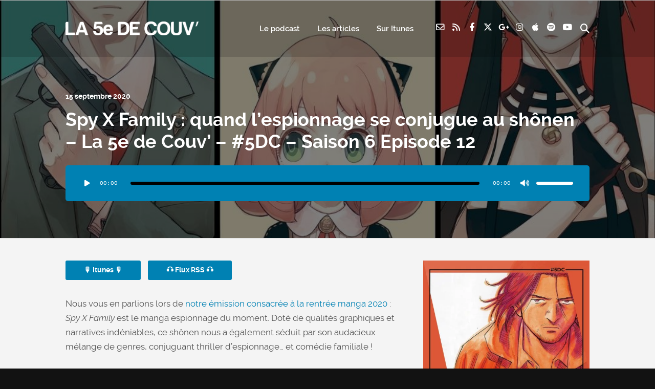

--- FILE ---
content_type: text/html; charset=UTF-8
request_url: http://la5edecouv.fr/podcast/spy-x-family-quand-lespionnage-se-conjugue-au-shonen-manga-la-5e-de-couv-5dc-saison-6-episode-12/
body_size: 38703
content:
<!DOCTYPE html>
<html lang="fr-FR" class="no-js">
<head>
	
    <meta http-equiv="Content-Type" content="text/html; charset=UTF-8" />
    
    <!-- Mobile Specific -->
    <!--<meta name="viewport" content="width=device-width, initial-scale=1, maximum-scale=1">-->
    <meta name="viewport" content="width=device-width, initial-scale=1">

        
    <meta name='robots' content='index, follow, max-image-preview:large, max-snippet:-1, max-video-preview:-1' />
	<style>img:is([sizes="auto" i], [sizes^="auto," i]) { contain-intrinsic-size: 3000px 1500px }</style>
	
	<!-- This site is optimized with the Yoast SEO plugin v26.8 - https://yoast.com/product/yoast-seo-wordpress/ -->
	<title>Spy X Family : quand l&#039;espionnage se conjugue au shônen !</title>
	<meta name="description" content="Comment conjuguer thriller d&#039;espionnage et comédie familiale ? Réponse dans notre podcast avec l&#039;analyse du manga Spy X Family !" />
	<link rel="canonical" href="http://la5edecouv.fr/podcast/spy-x-family-quand-lespionnage-se-conjugue-au-shonen-manga-la-5e-de-couv-5dc-saison-6-episode-12/" />
	<meta property="og:locale" content="fr_FR" />
	<meta property="og:type" content="article" />
	<meta property="og:title" content="Spy X Family : quand l&#039;espionnage se conjugue au shônen !" />
	<meta property="og:description" content="Comment conjuguer thriller d&#039;espionnage et comédie familiale ? Réponse dans notre podcast avec l&#039;analyse du manga Spy X Family !" />
	<meta property="og:url" content="http://la5edecouv.fr/podcast/spy-x-family-quand-lespionnage-se-conjugue-au-shonen-manga-la-5e-de-couv-5dc-saison-6-episode-12/" />
	<meta property="og:site_name" content="La 5e de Couv&#039; - Le podcast de débat autour du manga !" />
	<meta property="article:publisher" content="https://www.facebook.com/MangaTv/" />
	<meta property="article:published_time" content="2020-09-15T15:52:49+00:00" />
	<meta property="og:image" content="https://i0.wp.com/la5edecouv.fr/wp-content/uploads/2020/09/Blog-Spy.jpg?fit=1080%2C1080" />
	<meta property="og:image:width" content="1080" />
	<meta property="og:image:height" content="1080" />
	<meta property="og:image:type" content="image/jpeg" />
	<meta name="author" content="Robin" />
	<meta name="twitter:card" content="summary_large_image" />
	<meta name="twitter:creator" content="@Inborthedude" />
	<meta name="twitter:site" content="@La_5e_de_couv" />
	<meta name="twitter:label1" content="Écrit par" />
	<meta name="twitter:data1" content="Robin" />
	<meta name="twitter:label2" content="Durée de lecture estimée" />
	<meta name="twitter:data2" content="2 minutes" />
	<script type="application/ld+json" class="yoast-schema-graph">{"@context":"https://schema.org","@graph":[{"@type":"Article","@id":"http://la5edecouv.fr/podcast/spy-x-family-quand-lespionnage-se-conjugue-au-shonen-manga-la-5e-de-couv-5dc-saison-6-episode-12/#article","isPartOf":{"@id":"http://la5edecouv.fr/podcast/spy-x-family-quand-lespionnage-se-conjugue-au-shonen-manga-la-5e-de-couv-5dc-saison-6-episode-12/"},"author":{"name":"Robin","@id":"http://la5edecouv.fr/#/schema/person/d8e82234d860c2e25860a8a2c4d68c25"},"headline":"Spy X Family : quand l&#8217;espionnage se conjugue au shônen &#8211; La 5e de Couv&#8217; &#8211; #5DC &#8211; Saison 6 Episode 12","datePublished":"2020-09-15T15:52:49+00:00","mainEntityOfPage":{"@id":"http://la5edecouv.fr/podcast/spy-x-family-quand-lespionnage-se-conjugue-au-shonen-manga-la-5e-de-couv-5dc-saison-6-episode-12/"},"wordCount":444,"commentCount":2,"publisher":{"@id":"http://la5edecouv.fr/#organization"},"image":{"@id":"http://la5edecouv.fr/podcast/spy-x-family-quand-lespionnage-se-conjugue-au-shonen-manga-la-5e-de-couv-5dc-saison-6-episode-12/#primaryimage"},"thumbnailUrl":"https://i0.wp.com/la5edecouv.fr/wp-content/uploads/2020/09/Blog-Spy.jpg?fit=1080%2C1080","keywords":["#5DC","action","agent","avis","comédie","critique","débat","émission","ENDO Tatsuya","espion","espionnage","famille","FBI","Forger","Hitman","kurokawa","la 5e de couv","manga","pétillant","Podcast","pouvoir","shônen","shonen jump","shueisha","Spy X Family","suspens","télépathe","the moon sword","tista","tueur","tueur à gage","twilight"],"articleSection":["Podcast"],"inLanguage":"fr-FR","potentialAction":[{"@type":"CommentAction","name":"Comment","target":["http://la5edecouv.fr/podcast/spy-x-family-quand-lespionnage-se-conjugue-au-shonen-manga-la-5e-de-couv-5dc-saison-6-episode-12/#respond"]}]},{"@type":"WebPage","@id":"http://la5edecouv.fr/podcast/spy-x-family-quand-lespionnage-se-conjugue-au-shonen-manga-la-5e-de-couv-5dc-saison-6-episode-12/","url":"http://la5edecouv.fr/podcast/spy-x-family-quand-lespionnage-se-conjugue-au-shonen-manga-la-5e-de-couv-5dc-saison-6-episode-12/","name":"Spy X Family : quand l'espionnage se conjugue au shônen !","isPartOf":{"@id":"http://la5edecouv.fr/#website"},"primaryImageOfPage":{"@id":"http://la5edecouv.fr/podcast/spy-x-family-quand-lespionnage-se-conjugue-au-shonen-manga-la-5e-de-couv-5dc-saison-6-episode-12/#primaryimage"},"image":{"@id":"http://la5edecouv.fr/podcast/spy-x-family-quand-lespionnage-se-conjugue-au-shonen-manga-la-5e-de-couv-5dc-saison-6-episode-12/#primaryimage"},"thumbnailUrl":"https://i0.wp.com/la5edecouv.fr/wp-content/uploads/2020/09/Blog-Spy.jpg?fit=1080%2C1080","datePublished":"2020-09-15T15:52:49+00:00","description":"Comment conjuguer thriller d'espionnage et comédie familiale ? Réponse dans notre podcast avec l'analyse du manga Spy X Family !","breadcrumb":{"@id":"http://la5edecouv.fr/podcast/spy-x-family-quand-lespionnage-se-conjugue-au-shonen-manga-la-5e-de-couv-5dc-saison-6-episode-12/#breadcrumb"},"inLanguage":"fr-FR","potentialAction":[{"@type":"ReadAction","target":["http://la5edecouv.fr/podcast/spy-x-family-quand-lespionnage-se-conjugue-au-shonen-manga-la-5e-de-couv-5dc-saison-6-episode-12/"]}]},{"@type":"ImageObject","inLanguage":"fr-FR","@id":"http://la5edecouv.fr/podcast/spy-x-family-quand-lespionnage-se-conjugue-au-shonen-manga-la-5e-de-couv-5dc-saison-6-episode-12/#primaryimage","url":"https://i0.wp.com/la5edecouv.fr/wp-content/uploads/2020/09/Blog-Spy.jpg?fit=1080%2C1080","contentUrl":"https://i0.wp.com/la5edecouv.fr/wp-content/uploads/2020/09/Blog-Spy.jpg?fit=1080%2C1080","width":1080,"height":1080},{"@type":"BreadcrumbList","@id":"http://la5edecouv.fr/podcast/spy-x-family-quand-lespionnage-se-conjugue-au-shonen-manga-la-5e-de-couv-5dc-saison-6-episode-12/#breadcrumb","itemListElement":[{"@type":"ListItem","position":1,"name":"Accueil","item":"http://la5edecouv.fr/"},{"@type":"ListItem","position":2,"name":"Spy X Family : quand l&#8217;espionnage se conjugue au shônen &#8211; La 5e de Couv&#8217; &#8211; #5DC &#8211; Saison 6 Episode 12"}]},{"@type":"WebSite","@id":"http://la5edecouv.fr/#website","url":"http://la5edecouv.fr/","name":"La 5e de Couv' - Le podcast de débat autour du manga !","description":"Le podcast de débat autour du manga !","publisher":{"@id":"http://la5edecouv.fr/#organization"},"potentialAction":[{"@type":"SearchAction","target":{"@type":"EntryPoint","urlTemplate":"http://la5edecouv.fr/?s={search_term_string}"},"query-input":{"@type":"PropertyValueSpecification","valueRequired":true,"valueName":"search_term_string"}}],"inLanguage":"fr-FR"},{"@type":"Organization","@id":"http://la5edecouv.fr/#organization","name":"La 5e de Couv","url":"http://la5edecouv.fr/","logo":{"@type":"ImageObject","inLanguage":"fr-FR","@id":"http://la5edecouv.fr/#/schema/logo/image/","url":"https://i1.wp.com/la5edecouv.fr/wp-content/uploads/2019/09/la-5e-de-couv-5dc-cinquieme-couverture-5eme-e1592912467761.png?fit=700%2C700","contentUrl":"https://i1.wp.com/la5edecouv.fr/wp-content/uploads/2019/09/la-5e-de-couv-5dc-cinquieme-couverture-5eme-e1592912467761.png?fit=700%2C700","width":700,"height":700,"caption":"La 5e de Couv"},"image":{"@id":"http://la5edecouv.fr/#/schema/logo/image/"},"sameAs":["https://www.facebook.com/MangaTv/","https://x.com/La_5e_de_couv","https://www.instagram.com/la_5e_de_couv/","https://www.youtube.com/channel/UCayPydY5jY0_F16Sw4ZLqHw"]},{"@type":"Person","@id":"http://la5edecouv.fr/#/schema/person/d8e82234d860c2e25860a8a2c4d68c25","name":"Robin","image":{"@type":"ImageObject","inLanguage":"fr-FR","@id":"http://la5edecouv.fr/#/schema/person/image/","url":"https://secure.gravatar.com/avatar/81549af02b2954d1e096ba8098f0afb7?s=96&d=mm&r=g","contentUrl":"https://secure.gravatar.com/avatar/81549af02b2954d1e096ba8098f0afb7?s=96&d=mm&r=g","caption":"Robin"},"description":"Éditeur de bande de dessinée, il fait régulièrement des infidélités à ses auteurs franco-belges pour parler de leurs homologues nippons. Normal, le musicien du groupe est tombé dans la marmite Dragon Ball quand il était petit. C'est ensuite à travers des oeuvres comme Gunnm, Hunter X Hunter ou Akira qu'a grandi sa passion du manga. La légende dit qu'il aurait interviewé Miura...","sameAs":["https://x.com/Inborthedude"],"url":"http://la5edecouv.fr/author/robin/"}]}</script>
	<!-- / Yoast SEO plugin. -->


<link rel='dns-prefetch' href='//secure.gravatar.com' />
<link rel='dns-prefetch' href='//stats.wp.com' />
<link rel='dns-prefetch' href='//v0.wordpress.com' />
<link rel='preconnect' href='//i0.wp.com' />
<link rel='preconnect' href='//c0.wp.com' />
<script>
window._wpemojiSettings = {"baseUrl":"https:\/\/s.w.org\/images\/core\/emoji\/15.0.3\/72x72\/","ext":".png","svgUrl":"https:\/\/s.w.org\/images\/core\/emoji\/15.0.3\/svg\/","svgExt":".svg","source":{"concatemoji":"http:\/\/la5edecouv.fr\/wp-includes\/js\/wp-emoji-release.min.js?ver=6.7.4"}};
/*! This file is auto-generated */
!function(i,n){var o,s,e;function c(e){try{var t={supportTests:e,timestamp:(new Date).valueOf()};sessionStorage.setItem(o,JSON.stringify(t))}catch(e){}}function p(e,t,n){e.clearRect(0,0,e.canvas.width,e.canvas.height),e.fillText(t,0,0);var t=new Uint32Array(e.getImageData(0,0,e.canvas.width,e.canvas.height).data),r=(e.clearRect(0,0,e.canvas.width,e.canvas.height),e.fillText(n,0,0),new Uint32Array(e.getImageData(0,0,e.canvas.width,e.canvas.height).data));return t.every(function(e,t){return e===r[t]})}function u(e,t,n){switch(t){case"flag":return n(e,"\ud83c\udff3\ufe0f\u200d\u26a7\ufe0f","\ud83c\udff3\ufe0f\u200b\u26a7\ufe0f")?!1:!n(e,"\ud83c\uddfa\ud83c\uddf3","\ud83c\uddfa\u200b\ud83c\uddf3")&&!n(e,"\ud83c\udff4\udb40\udc67\udb40\udc62\udb40\udc65\udb40\udc6e\udb40\udc67\udb40\udc7f","\ud83c\udff4\u200b\udb40\udc67\u200b\udb40\udc62\u200b\udb40\udc65\u200b\udb40\udc6e\u200b\udb40\udc67\u200b\udb40\udc7f");case"emoji":return!n(e,"\ud83d\udc26\u200d\u2b1b","\ud83d\udc26\u200b\u2b1b")}return!1}function f(e,t,n){var r="undefined"!=typeof WorkerGlobalScope&&self instanceof WorkerGlobalScope?new OffscreenCanvas(300,150):i.createElement("canvas"),a=r.getContext("2d",{willReadFrequently:!0}),o=(a.textBaseline="top",a.font="600 32px Arial",{});return e.forEach(function(e){o[e]=t(a,e,n)}),o}function t(e){var t=i.createElement("script");t.src=e,t.defer=!0,i.head.appendChild(t)}"undefined"!=typeof Promise&&(o="wpEmojiSettingsSupports",s=["flag","emoji"],n.supports={everything:!0,everythingExceptFlag:!0},e=new Promise(function(e){i.addEventListener("DOMContentLoaded",e,{once:!0})}),new Promise(function(t){var n=function(){try{var e=JSON.parse(sessionStorage.getItem(o));if("object"==typeof e&&"number"==typeof e.timestamp&&(new Date).valueOf()<e.timestamp+604800&&"object"==typeof e.supportTests)return e.supportTests}catch(e){}return null}();if(!n){if("undefined"!=typeof Worker&&"undefined"!=typeof OffscreenCanvas&&"undefined"!=typeof URL&&URL.createObjectURL&&"undefined"!=typeof Blob)try{var e="postMessage("+f.toString()+"("+[JSON.stringify(s),u.toString(),p.toString()].join(",")+"));",r=new Blob([e],{type:"text/javascript"}),a=new Worker(URL.createObjectURL(r),{name:"wpTestEmojiSupports"});return void(a.onmessage=function(e){c(n=e.data),a.terminate(),t(n)})}catch(e){}c(n=f(s,u,p))}t(n)}).then(function(e){for(var t in e)n.supports[t]=e[t],n.supports.everything=n.supports.everything&&n.supports[t],"flag"!==t&&(n.supports.everythingExceptFlag=n.supports.everythingExceptFlag&&n.supports[t]);n.supports.everythingExceptFlag=n.supports.everythingExceptFlag&&!n.supports.flag,n.DOMReady=!1,n.readyCallback=function(){n.DOMReady=!0}}).then(function(){return e}).then(function(){var e;n.supports.everything||(n.readyCallback(),(e=n.source||{}).concatemoji?t(e.concatemoji):e.wpemoji&&e.twemoji&&(t(e.twemoji),t(e.wpemoji)))}))}((window,document),window._wpemojiSettings);
</script>
<link rel='stylesheet' id='podwd-widgets-css-css' href='http://la5edecouv.fr/wp-content/plugins/podcaster-widgets/assets/css/podwd-widgets.css?ver=6.7.4' media='all' />
<link rel='stylesheet' id='thst-shortcodes-css' href='http://la5edecouv.fr/wp-content/plugins/thst-shortcodes/shortcodes.css?ver=6.7.4' media='all' />
<style id='wp-emoji-styles-inline-css'>

	img.wp-smiley, img.emoji {
		display: inline !important;
		border: none !important;
		box-shadow: none !important;
		height: 1em !important;
		width: 1em !important;
		margin: 0 0.07em !important;
		vertical-align: -0.1em !important;
		background: none !important;
		padding: 0 !important;
	}
</style>
<link rel='stylesheet' id='wp-block-library-css' href='https://c0.wp.com/c/6.7.4/wp-includes/css/dist/block-library/style.min.css' media='all' />
<link rel='stylesheet' id='mediaelement-css' href='https://c0.wp.com/c/6.7.4/wp-includes/js/mediaelement/mediaelementplayer-legacy.min.css' media='all' />
<link rel='stylesheet' id='wp-mediaelement-css' href='https://c0.wp.com/c/6.7.4/wp-includes/js/mediaelement/wp-mediaelement.min.css' media='all' />
<style id='jetpack-sharing-buttons-style-inline-css'>
.jetpack-sharing-buttons__services-list{display:flex;flex-direction:row;flex-wrap:wrap;gap:0;list-style-type:none;margin:5px;padding:0}.jetpack-sharing-buttons__services-list.has-small-icon-size{font-size:12px}.jetpack-sharing-buttons__services-list.has-normal-icon-size{font-size:16px}.jetpack-sharing-buttons__services-list.has-large-icon-size{font-size:24px}.jetpack-sharing-buttons__services-list.has-huge-icon-size{font-size:36px}@media print{.jetpack-sharing-buttons__services-list{display:none!important}}.editor-styles-wrapper .wp-block-jetpack-sharing-buttons{gap:0;padding-inline-start:0}ul.jetpack-sharing-buttons__services-list.has-background{padding:1.25em 2.375em}
</style>
<style id='powerpress-player-block-style-inline-css'>


</style>
<style id='classic-theme-styles-inline-css'>
/*! This file is auto-generated */
.wp-block-button__link{color:#fff;background-color:#32373c;border-radius:9999px;box-shadow:none;text-decoration:none;padding:calc(.667em + 2px) calc(1.333em + 2px);font-size:1.125em}.wp-block-file__button{background:#32373c;color:#fff;text-decoration:none}
</style>
<style id='global-styles-inline-css'>
:root{--wp--preset--aspect-ratio--square: 1;--wp--preset--aspect-ratio--4-3: 4/3;--wp--preset--aspect-ratio--3-4: 3/4;--wp--preset--aspect-ratio--3-2: 3/2;--wp--preset--aspect-ratio--2-3: 2/3;--wp--preset--aspect-ratio--16-9: 16/9;--wp--preset--aspect-ratio--9-16: 9/16;--wp--preset--color--black: #000000;--wp--preset--color--cyan-bluish-gray: #abb8c3;--wp--preset--color--white: #ffffff;--wp--preset--color--pale-pink: #f78da7;--wp--preset--color--vivid-red: #cf2e2e;--wp--preset--color--luminous-vivid-orange: #ff6900;--wp--preset--color--luminous-vivid-amber: #fcb900;--wp--preset--color--light-green-cyan: #7bdcb5;--wp--preset--color--vivid-green-cyan: #00d084;--wp--preset--color--pale-cyan-blue: #8ed1fc;--wp--preset--color--vivid-cyan-blue: #0693e3;--wp--preset--color--vivid-purple: #9b51e0;--wp--preset--color--azure-blue: #252ee5;--wp--preset--color--slate-grey: #555555;--wp--preset--color--dolphin-grey: #aaaaaa;--wp--preset--color--sliver-grey: #dddddd;--wp--preset--gradient--vivid-cyan-blue-to-vivid-purple: linear-gradient(135deg,rgba(6,147,227,1) 0%,rgb(155,81,224) 100%);--wp--preset--gradient--light-green-cyan-to-vivid-green-cyan: linear-gradient(135deg,rgb(122,220,180) 0%,rgb(0,208,130) 100%);--wp--preset--gradient--luminous-vivid-amber-to-luminous-vivid-orange: linear-gradient(135deg,rgba(252,185,0,1) 0%,rgba(255,105,0,1) 100%);--wp--preset--gradient--luminous-vivid-orange-to-vivid-red: linear-gradient(135deg,rgba(255,105,0,1) 0%,rgb(207,46,46) 100%);--wp--preset--gradient--very-light-gray-to-cyan-bluish-gray: linear-gradient(135deg,rgb(238,238,238) 0%,rgb(169,184,195) 100%);--wp--preset--gradient--cool-to-warm-spectrum: linear-gradient(135deg,rgb(74,234,220) 0%,rgb(151,120,209) 20%,rgb(207,42,186) 40%,rgb(238,44,130) 60%,rgb(251,105,98) 80%,rgb(254,248,76) 100%);--wp--preset--gradient--blush-light-purple: linear-gradient(135deg,rgb(255,206,236) 0%,rgb(152,150,240) 100%);--wp--preset--gradient--blush-bordeaux: linear-gradient(135deg,rgb(254,205,165) 0%,rgb(254,45,45) 50%,rgb(107,0,62) 100%);--wp--preset--gradient--luminous-dusk: linear-gradient(135deg,rgb(255,203,112) 0%,rgb(199,81,192) 50%,rgb(65,88,208) 100%);--wp--preset--gradient--pale-ocean: linear-gradient(135deg,rgb(255,245,203) 0%,rgb(182,227,212) 50%,rgb(51,167,181) 100%);--wp--preset--gradient--electric-grass: linear-gradient(135deg,rgb(202,248,128) 0%,rgb(113,206,126) 100%);--wp--preset--gradient--midnight: linear-gradient(135deg,rgb(2,3,129) 0%,rgb(40,116,252) 100%);--wp--preset--font-size--small: 13px;--wp--preset--font-size--medium: 20px;--wp--preset--font-size--large: 36px;--wp--preset--font-size--x-large: 42px;--wp--preset--spacing--20: 0.44rem;--wp--preset--spacing--30: 0.67rem;--wp--preset--spacing--40: 1rem;--wp--preset--spacing--50: 1.5rem;--wp--preset--spacing--60: 2.25rem;--wp--preset--spacing--70: 3.38rem;--wp--preset--spacing--80: 5.06rem;--wp--preset--shadow--natural: 6px 6px 9px rgba(0, 0, 0, 0.2);--wp--preset--shadow--deep: 12px 12px 50px rgba(0, 0, 0, 0.4);--wp--preset--shadow--sharp: 6px 6px 0px rgba(0, 0, 0, 0.2);--wp--preset--shadow--outlined: 6px 6px 0px -3px rgba(255, 255, 255, 1), 6px 6px rgba(0, 0, 0, 1);--wp--preset--shadow--crisp: 6px 6px 0px rgba(0, 0, 0, 1);}:where(.is-layout-flex){gap: 0.5em;}:where(.is-layout-grid){gap: 0.5em;}body .is-layout-flex{display: flex;}.is-layout-flex{flex-wrap: wrap;align-items: center;}.is-layout-flex > :is(*, div){margin: 0;}body .is-layout-grid{display: grid;}.is-layout-grid > :is(*, div){margin: 0;}:where(.wp-block-columns.is-layout-flex){gap: 2em;}:where(.wp-block-columns.is-layout-grid){gap: 2em;}:where(.wp-block-post-template.is-layout-flex){gap: 1.25em;}:where(.wp-block-post-template.is-layout-grid){gap: 1.25em;}.has-black-color{color: var(--wp--preset--color--black) !important;}.has-cyan-bluish-gray-color{color: var(--wp--preset--color--cyan-bluish-gray) !important;}.has-white-color{color: var(--wp--preset--color--white) !important;}.has-pale-pink-color{color: var(--wp--preset--color--pale-pink) !important;}.has-vivid-red-color{color: var(--wp--preset--color--vivid-red) !important;}.has-luminous-vivid-orange-color{color: var(--wp--preset--color--luminous-vivid-orange) !important;}.has-luminous-vivid-amber-color{color: var(--wp--preset--color--luminous-vivid-amber) !important;}.has-light-green-cyan-color{color: var(--wp--preset--color--light-green-cyan) !important;}.has-vivid-green-cyan-color{color: var(--wp--preset--color--vivid-green-cyan) !important;}.has-pale-cyan-blue-color{color: var(--wp--preset--color--pale-cyan-blue) !important;}.has-vivid-cyan-blue-color{color: var(--wp--preset--color--vivid-cyan-blue) !important;}.has-vivid-purple-color{color: var(--wp--preset--color--vivid-purple) !important;}.has-black-background-color{background-color: var(--wp--preset--color--black) !important;}.has-cyan-bluish-gray-background-color{background-color: var(--wp--preset--color--cyan-bluish-gray) !important;}.has-white-background-color{background-color: var(--wp--preset--color--white) !important;}.has-pale-pink-background-color{background-color: var(--wp--preset--color--pale-pink) !important;}.has-vivid-red-background-color{background-color: var(--wp--preset--color--vivid-red) !important;}.has-luminous-vivid-orange-background-color{background-color: var(--wp--preset--color--luminous-vivid-orange) !important;}.has-luminous-vivid-amber-background-color{background-color: var(--wp--preset--color--luminous-vivid-amber) !important;}.has-light-green-cyan-background-color{background-color: var(--wp--preset--color--light-green-cyan) !important;}.has-vivid-green-cyan-background-color{background-color: var(--wp--preset--color--vivid-green-cyan) !important;}.has-pale-cyan-blue-background-color{background-color: var(--wp--preset--color--pale-cyan-blue) !important;}.has-vivid-cyan-blue-background-color{background-color: var(--wp--preset--color--vivid-cyan-blue) !important;}.has-vivid-purple-background-color{background-color: var(--wp--preset--color--vivid-purple) !important;}.has-black-border-color{border-color: var(--wp--preset--color--black) !important;}.has-cyan-bluish-gray-border-color{border-color: var(--wp--preset--color--cyan-bluish-gray) !important;}.has-white-border-color{border-color: var(--wp--preset--color--white) !important;}.has-pale-pink-border-color{border-color: var(--wp--preset--color--pale-pink) !important;}.has-vivid-red-border-color{border-color: var(--wp--preset--color--vivid-red) !important;}.has-luminous-vivid-orange-border-color{border-color: var(--wp--preset--color--luminous-vivid-orange) !important;}.has-luminous-vivid-amber-border-color{border-color: var(--wp--preset--color--luminous-vivid-amber) !important;}.has-light-green-cyan-border-color{border-color: var(--wp--preset--color--light-green-cyan) !important;}.has-vivid-green-cyan-border-color{border-color: var(--wp--preset--color--vivid-green-cyan) !important;}.has-pale-cyan-blue-border-color{border-color: var(--wp--preset--color--pale-cyan-blue) !important;}.has-vivid-cyan-blue-border-color{border-color: var(--wp--preset--color--vivid-cyan-blue) !important;}.has-vivid-purple-border-color{border-color: var(--wp--preset--color--vivid-purple) !important;}.has-vivid-cyan-blue-to-vivid-purple-gradient-background{background: var(--wp--preset--gradient--vivid-cyan-blue-to-vivid-purple) !important;}.has-light-green-cyan-to-vivid-green-cyan-gradient-background{background: var(--wp--preset--gradient--light-green-cyan-to-vivid-green-cyan) !important;}.has-luminous-vivid-amber-to-luminous-vivid-orange-gradient-background{background: var(--wp--preset--gradient--luminous-vivid-amber-to-luminous-vivid-orange) !important;}.has-luminous-vivid-orange-to-vivid-red-gradient-background{background: var(--wp--preset--gradient--luminous-vivid-orange-to-vivid-red) !important;}.has-very-light-gray-to-cyan-bluish-gray-gradient-background{background: var(--wp--preset--gradient--very-light-gray-to-cyan-bluish-gray) !important;}.has-cool-to-warm-spectrum-gradient-background{background: var(--wp--preset--gradient--cool-to-warm-spectrum) !important;}.has-blush-light-purple-gradient-background{background: var(--wp--preset--gradient--blush-light-purple) !important;}.has-blush-bordeaux-gradient-background{background: var(--wp--preset--gradient--blush-bordeaux) !important;}.has-luminous-dusk-gradient-background{background: var(--wp--preset--gradient--luminous-dusk) !important;}.has-pale-ocean-gradient-background{background: var(--wp--preset--gradient--pale-ocean) !important;}.has-electric-grass-gradient-background{background: var(--wp--preset--gradient--electric-grass) !important;}.has-midnight-gradient-background{background: var(--wp--preset--gradient--midnight) !important;}.has-small-font-size{font-size: var(--wp--preset--font-size--small) !important;}.has-medium-font-size{font-size: var(--wp--preset--font-size--medium) !important;}.has-large-font-size{font-size: var(--wp--preset--font-size--large) !important;}.has-x-large-font-size{font-size: var(--wp--preset--font-size--x-large) !important;}
:where(.wp-block-post-template.is-layout-flex){gap: 1.25em;}:where(.wp-block-post-template.is-layout-grid){gap: 1.25em;}
:where(.wp-block-columns.is-layout-flex){gap: 2em;}:where(.wp-block-columns.is-layout-grid){gap: 2em;}
:root :where(.wp-block-pullquote){font-size: 1.5em;line-height: 1.6;}
</style>
<link rel='stylesheet' id='contact-form-7-css' href='http://la5edecouv.fr/wp-content/plugins/contact-form-7/includes/css/styles.css?ver=6.1.4' media='all' />
<link rel='stylesheet' id='themestation-flexslider-css' href='http://la5edecouv.fr/wp-content/themes/podcaster/css/flexslider.css?ver=6.7.4' media='all' />
<link rel='stylesheet' id='themestation-lightbox-css' href='http://la5edecouv.fr/wp-content/themes/podcaster/css/lightbox.css?ver=6.7.4' media='all' />
<link rel='stylesheet' id='themestation-style-css' href='http://la5edecouv.fr/wp-content/themes/podcaster/style.css?ver=6.7.4' media='all' />
<link rel='stylesheet' id='podcaster-style-css' href='http://la5edecouv.fr/wp-content/themes/podcaster-child/style.css?ver=6.7.4' media='all' />
<link rel='stylesheet' id='default-fonts-css' href='http://la5edecouv.fr/wp-content/themes/podcaster/fonts/default/stylesheet.css?ver=6.7.4' media='all' />
<link rel='stylesheet' id='themestation-fontawesome-css' href='http://la5edecouv.fr/wp-content/themes/podcaster/css/all.min.css?ver=6.7.4' media='all' />
<link rel='stylesheet' id='themestation-custom-font-css' href='http://la5edecouv.fr/wp-content/themes/podcaster/fonts/custom/apfel/stylesheet.css?ver=6.7.4' media='all' />
<link rel='stylesheet' id='themestation-media-player-new-css' href='http://la5edecouv.fr/wp-content/themes/podcaster/css/media-player-new.css?ver=6.7.4' media='all' />
<link rel='stylesheet' id='contscr-css-css' href='http://la5edecouv.fr/wp-content/themes/podcaster/css/jquery.mCustomScrollbar.css?ver=6.7.4' media='all' />
<link rel='stylesheet' id='pod-responsive-css' href='http://la5edecouv.fr/wp-content/themes/podcaster/css/responsive.css?ver=6.7.4' media='all' />
<link rel='stylesheet' id='podcaster-dark-css' href='http://la5edecouv.fr/wp-content/themes/podcaster/css/dark.css?ver=6.7.4' media='all' />
<link rel='stylesheet' id='yarpp-thumbnails-css' href='http://la5edecouv.fr/wp-content/plugins/yet-another-related-posts-plugin/style/styles_thumbnails.css?ver=5.30.11' media='all' />
<style id='yarpp-thumbnails-inline-css'>
.yarpp-thumbnails-horizontal .yarpp-thumbnail {width: 160px;height: 200px;margin: 5px;margin-left: 0px;}.yarpp-thumbnail > img, .yarpp-thumbnail-default {width: 150px;height: 150px;margin: 5px;}.yarpp-thumbnails-horizontal .yarpp-thumbnail-title {margin: 7px;margin-top: 0px;width: 150px;}.yarpp-thumbnail-default > img {min-height: 150px;min-width: 150px;}
</style>
<script src="https://c0.wp.com/c/6.7.4/wp-includes/js/jquery/jquery.min.js" id="jquery-core-js"></script>
<script src="https://c0.wp.com/c/6.7.4/wp-includes/js/jquery/jquery-migrate.min.js" id="jquery-migrate-js"></script>
<script src="https://c0.wp.com/c/6.7.4/wp-includes/js/jquery/ui/core.min.js" id="jquery-ui-core-js"></script>
<script src="https://c0.wp.com/c/6.7.4/wp-includes/js/jquery/ui/tabs.min.js" id="jquery-ui-tabs-js"></script>
<script src="https://c0.wp.com/c/6.7.4/wp-includes/js/jquery/ui/accordion.min.js" id="jquery-ui-accordion-js"></script>
<script src="http://la5edecouv.fr/wp-content/plugins/thst-shortcodes/js/thst-shortcodes-lib.js?ver=6.7.4" id="thst-shortcodes-lib-js"></script>
<script src="http://la5edecouv.fr/wp-content/themes/podcaster/js/modernizr.js?ver=1.0" id="thst-modernizr-js"></script>
<script src="http://la5edecouv.fr/wp-content/themes/podcaster/js/res_men.js?ver=1.0" id="thst-resmen-js"></script>
<script src="http://la5edecouv.fr/wp-content/themes/podcaster/js/imagesloaded.pkgd.min.js?ver=3.2.2" id="thst-imagesloaded-js"></script>
<script src="http://la5edecouv.fr/wp-content/themes/podcaster/js/masonry.pkgd.min.js?ver=3.2.2" id="thst-masonry-js"></script>
<script id="thst-resize-js-extra">
var podresize = {"readdirection":""};
</script>
<script src="http://la5edecouv.fr/wp-content/themes/podcaster/js/pod-resize.js?ver=1.0" id="thst-resize-js"></script>
<script id="pod_loadmore-js-extra">
var pod_loadmore_params = {"ajaxurl":"http:\/\/la5edecouv.fr\/wp-admin\/admin-ajax.php","posts":"{\"cat\":2,\"posts_per_page\":9,\"paged\":1,\"ignore_sticky_posts\":true,\"post_status\":\"published\",\"error\":\"\",\"m\":\"\",\"p\":0,\"post_parent\":\"\",\"subpost\":\"\",\"subpost_id\":\"\",\"attachment\":\"\",\"attachment_id\":0,\"name\":\"\",\"pagename\":\"\",\"page_id\":0,\"second\":\"\",\"minute\":\"\",\"hour\":\"\",\"day\":0,\"monthnum\":0,\"year\":0,\"w\":0,\"category_name\":\"podcast\",\"tag\":\"\",\"tag_id\":\"\",\"author\":\"\",\"author_name\":\"\",\"feed\":\"\",\"tb\":\"\",\"meta_key\":\"\",\"meta_value\":\"\",\"preview\":\"\",\"s\":\"\",\"sentence\":\"\",\"title\":\"\",\"fields\":\"\",\"menu_order\":\"\",\"embed\":\"\",\"category__in\":[],\"category__not_in\":[],\"category__and\":[],\"post__in\":[],\"post__not_in\":[],\"post_name__in\":[],\"tag__in\":[],\"tag__not_in\":[],\"tag__and\":[],\"tag_slug__in\":[],\"tag_slug__and\":[],\"post_parent__in\":[],\"post_parent__not_in\":[],\"author__in\":[],\"author__not_in\":[],\"search_columns\":[],\"suppress_filters\":false,\"cache_results\":true,\"update_post_term_cache\":true,\"update_menu_item_cache\":false,\"lazy_load_term_meta\":true,\"update_post_meta_cache\":true,\"post_type\":\"\",\"nopaging\":false,\"comments_per_page\":\"50\",\"no_found_rows\":false,\"order\":\"DESC\"}","current_page":"1","max_page":"50","load_more_text":"Load More","loading_text":"Loading...","loaded_text":"No more posts to load.","originLeft":"","fp_ep_style":"front-page-list"};
</script>
<script src="http://la5edecouv.fr/wp-content/themes/podcaster/js/pod-loadmore.js?ver=1" id="pod_loadmore-js"></script>
<link rel="https://api.w.org/" href="http://la5edecouv.fr/wp-json/" /><link rel="alternate" title="JSON" type="application/json" href="http://la5edecouv.fr/wp-json/wp/v2/posts/37856" /><link rel="EditURI" type="application/rsd+xml" title="RSD" href="http://la5edecouv.fr/xmlrpc.php?rsd" />
<meta name="generator" content="WordPress 6.7.4" />
<link rel='shortlink' href='https://wp.me/paDVai-9QA' />
<link rel="alternate" title="oEmbed (JSON)" type="application/json+oembed" href="http://la5edecouv.fr/wp-json/oembed/1.0/embed?url=http%3A%2F%2Fla5edecouv.fr%2Fpodcast%2Fspy-x-family-quand-lespionnage-se-conjugue-au-shonen-manga-la-5e-de-couv-5dc-saison-6-episode-12%2F" />
<link rel="alternate" title="oEmbed (XML)" type="text/xml+oembed" href="http://la5edecouv.fr/wp-json/oembed/1.0/embed?url=http%3A%2F%2Fla5edecouv.fr%2Fpodcast%2Fspy-x-family-quand-lespionnage-se-conjugue-au-shonen-manga-la-5e-de-couv-5dc-saison-6-episode-12%2F&#038;format=xml" />

		<!-- GA Google Analytics @ https://m0n.co/ga -->
		<script>
			(function(i,s,o,g,r,a,m){i['GoogleAnalyticsObject']=r;i[r]=i[r]||function(){
			(i[r].q=i[r].q||[]).push(arguments)},i[r].l=1*new Date();a=s.createElement(o),
			m=s.getElementsByTagName(o)[0];a.async=1;a.src=g;m.parentNode.insertBefore(a,m)
			})(window,document,'script','https://www.google-analytics.com/analytics.js','ga');
			ga('create', 'UA-139603346-1', 'auto');
			ga('send', 'pageview');
		</script>

	            <script type="text/javascript"><!--
                                function powerpress_pinw(pinw_url){window.open(pinw_url, 'PowerPressPlayer','toolbar=0,status=0,resizable=1,width=460,height=320');	return false;}
                //-->

                // tabnab protection
                window.addEventListener('load', function () {
                    // make all links have rel="noopener noreferrer"
                    document.querySelectorAll('a[target="_blank"]').forEach(link => {
                        link.setAttribute('rel', 'noopener noreferrer');
                    });
                });
            </script>
            <meta name="generator" content="Redux 4.5.10" />	<style>img#wpstats{display:none}</style>
		<link rel="icon" href="https://i0.wp.com/la5edecouv.fr/wp-content/uploads/2020/09/cropped-LOGO-LA-5E-DE-COUV-Favicon-2.png?fit=32%2C32" sizes="32x32" />
<link rel="icon" href="https://i0.wp.com/la5edecouv.fr/wp-content/uploads/2020/09/cropped-LOGO-LA-5E-DE-COUV-Favicon-2.png?fit=192%2C192" sizes="192x192" />
<link rel="apple-touch-icon" href="https://i0.wp.com/la5edecouv.fr/wp-content/uploads/2020/09/cropped-LOGO-LA-5E-DE-COUV-Favicon-2.png?fit=180%2C180" />
<meta name="msapplication-TileImage" content="https://i0.wp.com/la5edecouv.fr/wp-content/uploads/2020/09/cropped-LOGO-LA-5E-DE-COUV-Favicon-2.png?fit=270%2C270" />
<style id="podcaster-theme-dynamic-css" title="dynamic-css" class="redux-options-output">a:link, a:visited, .header a, .header .main-title a, .latest-episode .main-featured-post .mini-title, .front-page-header .text .mini-title, .latest-episode .next-week .mini-title, .next-week .mini-title, .list-of-episodes article.list .post-header ul a:link, .list-of-episodes article.list .post-header ul a:visited, .latest-episode .main-featured-post .featured-excerpt .more-link, .list-of-episodes article .featured-image .hover .icon, .mejs-container.mejs-video .mejs-controls:hover .mejs-time-rail .mejs-time-float, .mejs-container .mejs-controls .pod-mejs-controls-inner .mejs-time-rail .mejs-time-float .mejs-time-float-current, .list-of-episodes article .mejs-container .mejs-controls .pod-mejs-controls-inner .mejs-button button, .post .wp-playlist.wp-audio-playlist .mejs-container .mejs-controls .mejs-time-rail .mejs-time-float, .single .single-featured .audio_player .mejs-controls .mejs-button button:hover, .single .single-featured .mejs-container.mejs-audio .mejs-controls .mejs-button button:hover, .single .sticky-featured-audio-container .audio_player .mejs-controls .mejs-button button:hover, .single .sticky-featured-audio-container .mejs-container.mejs-audio .mejs-controls .mejs-button button:hover, .post.format-gallery .featured-gallery .gallery-caption, .post.format-audio .featured-media .audio-caption, .post.format-video .video-caption, .list-of-episodes article .featured-image .hover .new-icon a .fa:hover, .post.format-image .entry-featured .image-caption, .page-template-pagepage-podcastarchive-php .entries.grid .podpost .entry-footer .podpost-meta .title a, .post-type-archive-podcast .entries.grid .podpost .entry-footer .podpost-meta .title a, .single .single-featured span.mini-title, #searchform .search-container:hover #searchsubmit, .search-container input[type="submit"]#searchsubmit, #searchform-nav .search-container:hover #searchsubmit-nav, .search-container input[type="submit"]#searchsubmit-nav, .sidebar .widget ul li a:link, .sidebar .widget ul li a:visited, .widget.thst_recent_blog_widget .ui-tabs-panel article .text .date, .widget.widget_search .search-container #searchsubmit,  .lb-data .lb-close:before, .list-of-episodes article .post-header ul a:link, .list-of-episodes article .post-header ul a:visited, .pod-2-podcast-archive-grid .podpost .cover-art .hover-content .pp-permalink-icon .fa:hover, .pod-2-podcast-archive-grid .podpost .cover-art .hover-content .pp-permalink-icon .fas:hover, .pagination a.page-numbers:link, .pagination a.page-numbers:visited, .pagination a.post-page-numbers:link, .pagination a.post-page-numbers:visited{color:#0081B3;}input[type=submit]:link, input[type=submit]:visited, #respond #commentform #submit:link, #respond #commentform #submit:visited, a.butn:link, a.butn:visited, .error404 .entry-content a.butn:link, .error404 .entry-content a.butn:visited, .butn:link, .butn:visited, .wp-block-file__button, input.secondary[type=submit], #respond #cancel-comment-reply-link:link, #respond #cancel-comment-reply-link:visited, #comments .commentlist li .comment-body .reply a:link, #comments .commentlist li .comment-body .reply a:visited, #respond #commentform #submit, .wpcf7-form-control.wpcf7-submit, .post-password-form input[type="submit"], .featured-caption, .listen_butn, .slideshow_fh .text .play-button:hover, #nav .thst-menu li:hover > .sub-menu, #nav .thst-menu li > .sub-menu li a:link, #nav .thst-menu li > .sub-menu li a:visited, .audio_player.regular-player, body .mejs-container .mejs-controls, .mejs-container .mejs-controls .mejs-time-rail .mejs-time-float, .mejs-container .mejs-controls .mejs-horizontal-volume-slider .mejs-horizontal-volume-current, .mejs-overlay-button:hover, .mejs-video .mejs-controls:hover, .mejs-container.mejs-video .mejs-controls .mejs-time-rail .mejs-time-current, .mejs-container.mejs-video.wp-video-shortcode .mejs-controls .mejs-volume-button .mejs-volume-slider .mejs-volume-handle, .mejs-container.mejs-video .mejs-controls .pod-mejs-controls-inner .mejs-volume-handle, .latest-episode.front-header .mejs-video .mejs-controls:hover, .list-of-episodes article .mejs-container .mejs-controls .pod-mejs-controls-inner .mejs-time-rail span.mejs-time-handle-content, .list-of-episodes article .mejs-container .mejs-controls .pod-mejs-controls-inner .mejs-time-rail .mejs-time-float, .list-of-episodes article .mejs-container .mejs-controls .mejs-horizontal-volume-slider .mejs-horizontal-volume-current, .list-of-episodes article .mejs-container.mejs-audio .mejs-controls .pod-mejs-controls-inner .mejs-time-rail span.mejs-time-current, .list-of-episodes article .mejs-container.mejs-video .mejs-controls:hover .pod-mejs-controls-inner .mejs-time-rail span.mejs-time-current, .list-of-episodes article .mejs-container.mejs-audio .mejs-controls .pod-mejs-controls-inner .mejs-volume-button .mejs-volume-handle, .post .entry-content .mejs-container.wp-audio-shortcode.mejs-audio, .wp-playlist.wp-audio-playlist, .wp-playlist.wp-video-playlist, .wp-playlist .mCSB_scrollTools .mCSB_dragger .mCSB_dragger_bar, .single-featured .wp-audio-shortcode.mejs-container .mejs-controls .pod-mejs-controls-inner .mejs-horizontal-volume-slider .mejs-horizontal-volume-current, .single-featured .wp-audio-shortcode.mejs-container.mejs-audio .mejs-controls .pod-mejs-controls-inner .mejs-time-rail span.mejs-time-current, .single-featured  .wp-audio-shortcode.mejs-container.mejs-audio .mejs-controls .mejs-time-rail span.mejs-time-handle-content, .sticky-featured-audio-container .wp-audio-shortcode.mejs-container .mejs-controls .pod-mejs-controls-inner .mejs-horizontal-volume-slider .mejs-horizontal-volume-current, .sticky-featured-audio-container .wp-audio-shortcode.mejs-container.mejs-audio .mejs-controls .pod-mejs-controls-inner .mejs-time-rail span.mejs-time-current, .sticky-featured-audio-container  .wp-audio-shortcode.mejs-container.mejs-audio .mejs-controls .mejs-time-rail span.mejs-time-handle-content, .single .single-featured-video-container .mejs-video .mejs-controls .pod-mejs-controls-inner .mejs-volume-button .mejs-volume-slider .mejs-volume-handle, .single .single-featured-video-container .mejs-container.mejs-video.wp-video-shortcode .mejs-controls .mejs-volume-button .mejs-volume-slider .mejs-volume-handle, .pagi-stamp .pagination.loader-button a:link, .pagi-stamp .pagination.loader-button a:visited, .post .entry-header .permalink-icon, .post .post-header .permalink-icon, .post .entry-content .permalink-icon, .post.sticky_post .entry-header .permalink-icon, .post.sticky_post .post-header .permalink-icon, .post.sticky_post .entry-content .permalink-icon, .post .post-header .post-cat li a, .post .entry-header .entry-date .sticky_label, .podcast .post-header .post-cat li a, .gallery.grid .gallery-item .flex-caption,  .post .entry-content .gallery.flexslider .flex-direction-nav .flex-next:hover, .post .entry-content .gallery.flexslider .flex-direction-nav .flex-prev:hover, .post .entry-content .gallery.flexslider li.gallery-item .flex-caption, .post.format-gallery .entry-content .gallery.grid .gallery-item .flex-caption, .post.format-gallery .featured-gallery .gallery.flexslider .flex-direction-nav .flex-prev:hover, .post.format-gallery .featured-gallery .gallery.flexslider .flex-direction-nav .flex-next:hover, .post.format-gallery .featured-gallery .gallery.flexslider li.gallery-item .flex-caption, .single-podcast.podcast-archive .main-content .container .entries .podcast-content .podcast_meta a:link, .single-podcast.podcast-archive .main-content .container .entries .podcast-content .podcast_meta a:visited, .single .featured-gallery .gallery.flexslider .flex-direction-nav .flex-prev:hover, .single .featured-gallery .gallery.flexslider .flex-direction-nav .flex-next:hover, .single .featured-gallery .gallery.flexslider li.gallery-item .flex-caption, .flex-direction-nav a, .widget.thst_recent_blog_widget .ui-tabs-nav li, .thst_highlight_category_widget ul li:first-child .text, .reg, .page .reg, .podcast-archive .reg, .search .reg, .archive .reg, .blog .static, .fromtheblog.list article .post-content .cats a:link, .fromtheblog.list article .post-content .cats a:visited, .front-page-grid #loading_bg .circle-spinner .line::before, .players-style-2 .mejs-container .mejs-controls .pod-mejs-controls-inner .mejs-button.mejs-playpause-button, .players-style-2.single .single-featured.format-audio .mejs-container .mejs-controls .pod-mejs-controls-inner .mejs-button.mejs-playpause-button:hover{background-color:#0081B3;}.mejs-container .mejs-controls, .single .single-featured .mejs-audio .mejs-controls .mejs-time-rail span.mejs-time-handle-content, .single .single-featured .mejs-container .mejs-controls .pod-mejs-controls-inner .mejs-button.mejs-volume-button .mejs-volume-handle, .mejs-container .mejs-controls .pod-mejs-controls-inner .mejs-button.mejs-volume-button .mejs-volume-handle{background:#0081B3;}.slideshow_fh .text .play-button:hover, .thst_highlight_category_widget ul li:first-child .text, .fromtheblog.list article .post-header .user_img_link, .front-page-grid #loading_bg .circle-spinner{border-color:#0081B3;}.thst_highlight_category_widget ul li:first-child .text.arrow::after{border-bottom-color:#0081B3;}.list-of-episodes article .mejs-container .mejs-controls .pod-mejs-controls-inner .mejs-time-rail .mejs-time-float-corner{border-top-color:#0081B3;}.list-of-episodes article .post-header h2 a:link, .list-of-episodes article .post-header h2 a:visited, .single .author-description span, .pod-2-podcast-archive-list .podpost .right .post-excerpt .title a, .pod-2-podcast-archive-grid .podpost .post-footer .title a, .post .entry-header .entry-title a:link, .post .entry-header .entry-title a:visited{color:#555555;}body, .sidebar h3, .archive .sidebar h3, .arch_searchform #ind_searchform div #ind_searchsubmit .fa-search::before, .single .comment-respond h3, .single #comments h3, .dark-template-active .hosts-container .hosts-description h2, .fromtheblog.list h2.title, .fromtheblog.list article .post-header span a:link, .fromtheblog.list article .post-header span a:visited, .fromtheblog.list article .post-content .title a:link, .fromtheblog.list article .post-content .title a:visited, .wp-block-image figcaption, .wp-block-gallery figcaption, .wp-block-audio figcaption, .wp-block-video figcaption, .post.format-status .entry-content, .wp-block-rss__item-publish-date, .wp-block-rss__item-author, .wp-block-latest-comments__comment-date{color:#555555;}a:link, a:visited, .sidebar .widget ul li a:link, .sidebar .widget ul li a:visited, .pod-2-podcast-archive-grid .podpost .post-footer .categories a, .pod-2-podcast-archive-list .podpost .right .post-excerpt .categories a{color:#0081B3;}a:hover, .sidebar .widget ul li a:hover{color:#0081B3;}.post .entry-meta, .arch_searchform, .wp-block-table table, table.wp-block-table, .wp-block-table td, .wp-block-table th, .single.single-format-gallery .caption-container, .post.format-chat .entry-content ul li, input[type="text"], input[type="email"], input[type="password"], .single .single-featured.format-audio .caption-container, .wp-block-separator, textarea, .single .post .entry-meta, .single .entry-meta .author-info, .wp-block-latest-posts li, .wp-block-rss li, .single .template-gutenberg .entry-meta .author-info{border-color:#DDDDDD;}.wp-block-separator.is-style-dots::before{color:#DDDDDD;}.singlep_pagi p, .single-post #mediainfo .download li::before, .post.format-chat .entry-content ul li strong, .post.format-status .status_icon::before, .wp-block-file a:not(.wp-block-file__button)::before{color:#AAAAAA;}input[type="submit"]:link, input[type="submit"]:visited, #respond #commentform #submit:link, #respond #commentform #submit:visited, a.butn:link, a.butn:visited, .error404 .entry-content a.butn:link, .error404 .entry-content a.butn:visited, .butn:link, .butn:visited, .wp-block-file__button, .page .entry-content .wp-block-file__button, .page .entry-content .wp-block-file__button:link, .page .entry-content .wp-block-file__button:visited, .single .entry-content .wp-block-file__button, .single .entry-content .wp-block-file__button:link, .single .entry-content .wp-block-file__button:visited, .page:not(.has-front-page-template) .entry-content .wp-block-file__button:link, .page:not(.has-front-page-template) .entry-content .wp-block-file__button:visited, input.secondary[type="submit"], #respond #cancel-comment-reply-link:link, #respond #cancel-comment-reply-link:visited, #comments .commentlist li .comment-body .reply a:link, #comments .commentlist li .comment-body .reply a:visited, #respond #commentform #submit, .wpcf7-form-control.wpcf7-submit, .fromtheblog.list article .post-content .cats a:link, .fromtheblog.list article .post-content .cats a:visited, .front-page-indigo .pagi-stamp .pagination.loader-button a:link, .front-page-indigo .pagi-stamp .pagination.loader-button a:visited, .widget.widget_mc4wp_form_widget form.mc4wp-form input[type="submit"], .widget.widget_search .search-container #searchsubmit{background-color:#0081B3;}input[type="submit"]:link, input[type="submit"]:visited, #respond #commentform #submit:link, #respond #commentform #submit:visited, a.butn:link, a.butn:visited, .error404 .entry-content a.butn:link, .error404 .entry-content a.butn:visited, .butn:link, .butn:visited, .wp-block-file__button, .page .entry-content .wp-block-file__button, .page .entry-content .wp-block-file__button:link, .page .entry-content .wp-block-file__button:visited, .single .entry-content .wp-block-file__button, .single .entry-content .wp-block-file__button:link, .single .entry-content .wp-block-file__button:visited, .single .entry-content .wp-block-file__button:hover, .page:not(.has-front-page-template) .entry-content .wp-block-file__button:link, .page:not(.has-front-page-template) .entry-content .wp-block-file__button:visited, input.secondary[type="submit"], #respond #cancel-comment-reply-link:link, #respond #cancel-comment-reply-link:visited, #comments .commentlist li .comment-body .reply a:link, #comments .commentlist li .comment-body .reply a:visited, #respond #commentform #submit, .wpcf7-form-control.wpcf7-submit, .fromtheblog.list article .post-content .cats a:link, .fromtheblog.list article .post-content .cats a:visited, .front-page-indigo .pagi-stamp .pagination.loader-button a:link, .front-page-indigo .pagi-stamp .pagination.loader-button a:visited, .widget.widget_mc4wp_form_widget form.mc4wp-form input[type="submit"], .template-podcast-archive-legacy .entries-container.list .podpost .entry-footer .podpost-meta .listen .butn, .widget.widget_search .search-container #searchsubmit, .widget.widget_search #searchform .search-container:hover #searchsubmit{color:#FFFFFF;}input[type="submit"]:hover, input.secondary[type="submit"]:hover, a.butn:hover, .butn:hover, .error404 .entry-content a.butn:hover, .wp-block-file__button:hover, .page .entry-content .wp-block-file__button:hover, .single .entry-content .wp-block-file__button:hover, .page:not(.has-front-page-template) .entry-content .wp-block-file__button:hover, #respond #cancel-comment-reply-link:hover, #respond #commentform #submit:hover, #comments .commentlist li .comment-body .reply a:hover, .fromtheblog.list article .post-content .cats a:hover, .front-page-indigo .pagi-stamp .pagination.loader-button a:hover, .wpcf7-form-control.wpcf7-submit:hover, .widget.widget_mc4wp_form_widget form.mc4wp-form input[type="submit"]:hover, .widget.widget_search .search-container #searchsubmit:hover{background-color:#0081B3;}input[type="submit"]:link, input.secondary[type="submit"]:hover, a.butn:hover, .butn:hover, .error404 .entry-content a.butn:hover, .wp-block-file__button, .page .entry-content .wp-block-file__button:hover, .single .entry-content .wp-block-file__button:hover, .page:not(.has-front-page-template) .entry-content .wp-block-file__button:hover, #respond #commentform #submit:hover, #respond #cancel-comment-reply-link:hover, #comments .commentlist li .comment-body .reply a:hover, .wpcf7-form-control.wpcf7-submit:hover, .fromtheblog.list article .post-content .cats a:hover, .front-page-indigo .pagi-stamp .pagination.loader-button a:hover, .widget.widget_mc4wp_form_widget form.mc4wp-form input[type="submit"]:hover, .widget.widget_search .search-container #searchsubmit:hover, .widget.widget_search #searchform .search-container:hover #searchsubmit:hover, .template-podcast-archive-legacy .entries-container.list .podpost .entry-footer .podpost-meta .listen .butn:hover{color:#FFFFFF;}.latest-episode, .reg, .page .reg, .podcast-archive .reg, .search .reg, .archive .reg, .blog .static{background:#24292c;}.reg .heading h1, .reg .heading h2{color:#ffffff;}.reg .heading p, .reg .author_position, .archive .author_profile .social li .sicon:before{color:#ffffff;}.archive .author_profile .social li .sicon .svg_icon svg{fill:#ffffff;}.page .reg.has-featured-image .heading .title, .single .single-featured.has-featured-image h1, .single .single-featured.has-featured-image h2, .reg.has-featured-image .heading h1, .reg.has-featured-image .heading h2{color:#ffffff;}.reg .circle-spinner{border-color:#ffffff;}.reg .circle-spinner .line::before{background:#ffffff;}.reg .content_page_thumb .heading .title p, .archive .reg.has-featured-image .heading .title p, .page:not(.pod-is-podcast-archive) .reg.has-featured-image .heading .title p, .blog .main-content.has-featured-image .static .heading .title p{color:#ffffff;}.latest-episode .translucent.solid-bg, .slideshow_fh .translucent.solid-bg, #loading_bg, .flexslider-container, .front-page-header.slideshow-empty, .nav-placeholder.no-featured-image.nav-transparent{background:#24292c;}.latest-episode .main-featured-post a:link:not(.butn), .latest-episode .main-featured-post a:visited:not(.butn), .front-page-header .content-text a:link:not(.butn), .front-page-header .content-text a:visited:not(.butn), .front-page-header .text h1 a:link, .front-page-header .text h1 a:visited, .front-page-header .text h2 a:link, .front-page-header .text h2 a:visited, .front-page-header.text .content-text h2, .front-page-header.static .text{color:#FFFFFF;}.latest-episode .circle-spinner, .front-page-header .circle-spinner{border-color:#FFFFFF;}.latest-episode .circle-spinner .line:before, .front-page-header .circle-spinner .line:before{background:#FFFFFF;}.latest-episode .main-featured-post a:hover:not(.butn), .front-page-header .content-text a:hover:not(.butn), .front-page-header .text h1 a:hover, .front-page-header .text h2 a:hover{color:#EEEEEE;}.latest-episode .main-featured-post .featured-excerpt, .front-page-header, .front-page-header .featured-excerpt, .next-week .schedule-message, .next-week h3, .latest-episode .main-featured-post .mini-title, .front-page-header .text .mini-title, .empty-slideshow .placeholder.inside p{color:#FFFFFF;}
                    .front-page-indigo .latest-episode .main-featured-post.audio.audio-url .audio_player.regular-player, 
                    .front-page-indigo .latest-episode .main-featured-post.audio.audio-url .powerpress_player, 
                    .front-page-indigo .front-page-header .audio_player.regular-player, .front-page-indigo .front-page-header .powerpress_player, 

                    .latest-episode .main-featured-post.audio.audio-url .audio_player.regular-player, 
                    .latest-episode .main-featured-post.audio.audio-url .powerpress_player, .front-page-header .audio_player.regular-player, 
                    .front-page-header .powerpress_player{background-color:#0081b3;}.latest-episode .mejs-container.mejs-audio .mejs-controls .mejs-time span, .front-page-header .mejs-container.mejs-audio .mejs-controls .mejs-time span{color:#ffffff;}.latest-episode .mejs-container.mejs-audio .mejs-controls .pod-mejs-controls-inner .mejs-button button, .latest-episode .mejs-container.mejs-audio .mejs-controls .pod-mejs-controls-inner .mejs-button button, .front-page-header .mejs-container.mejs-audio .mejs-controls .pod-mejs-controls-inner .mejs-button button, .front-page-header .mejs-container.mejs-audio .mejs-controls .pod-mejs-controls-inner .mejs-button button{color:#ffffff;}.latest-episode .mejs-container.mejs-audio .mejs-controls .pod-mejs-controls-inner .mejs-button button:hover, .front-page-header .mejs-container.mejs-audio .mejs-controls .pod-mejs-controls-inner .mejs-button button:hover{color:#919495;}.latest-episode .mejs-audio .mejs-controls .pod-mejs-controls-inner .mejs-time-rail .mejs-time-total, .latest-episode .mejs-container .mejs-controls .pod-mejs-controls-inner .mejs-horizontal-volume-slider .mejs-horizontal-volume-total, .front-page-header .mejs-audio .mejs-controls .pod-mejs-controls-inner .mejs-time-rail .mejs-time-total, .front-page-header .mejs-container .mejs-controls .pod-mejs-controls-inner .mejs-horizontal-volume-slider .mejs-horizontal-volume-total{background-color:#1d2123;}.latest-episode .wp-audio-shortcode.mejs-container .mejs-controls .pod-mejs-controls-inner .mejs-time-rail span.mejs-time-current, .latest-episode .mejs-controls .mejs-horizontal-volume-slider .mejs-horizontal-volume-current, .latest-episode .wp-audio-shortcode.mejs-container .mejs-controls .pod-mejs-controls-inner .mejs-horizontal-volume-slider .mejs-horizontal-volume-current, .front-page-header .wp-audio-shortcode.mejs-container .mejs-controls .pod-mejs-controls-inner .mejs-time-rail span.mejs-time-current, .front-page-header .mejs-controls .mejs-horizontal-volume-slider .mejs-horizontal-volume-current, .front-page-header .wp-audio-shortcode.mejs-container .mejs-controls .pod-mejs-controls-inner .mejs-horizontal-volume-slider .mejs-horizontal-volume-current{background-color:#ffffff;}.latest-episode .mejs-container.mejs-audio .mejs-controls .pod-mejs-controls-inner .mejs-time-rail span.mejs-time-handle-content, .front-page-header .mejs-container.mejs-audio .mejs-controls .pod-mejs-controls-inner .mejs-time-rail span.mejs-time-handle-content, .latest-episode .mejs-container .mejs-controls .pod-mejs-controls-inner .mejs-button.mejs-volume-button .mejs-volume-handle, .front-page-header .mejs-container.mejs-audio .mejs-controls .pod-mejs-controls-inner .mejs-button.mejs-volume-button .mejs-volume-handle{background-color:#ffffff;}.latest-episode .mejs-container.wp-audio-shortcode .mejs-controls .pod-mejs-controls-inner .mejs-time-rail .mejs-time-float, .front-page-header .mejs-container.wp-audio-shortcode .mejs-controls .pod-mejs-controls-inner .mejs-time-rail .mejs-time-float{background-color:#ffffff;}.latest-episode .mejs-container.wp-audio-shortcode .mejs-controls .mejs-time-rail .mejs-time-float-corner, .front-page-header .mejs-container.wp-audio-shortcode .mejs-controls .mejs-time-rail .mejs-time-float-corner{border-top-color:#ffffff;}.latest-episode .mejs-container.wp-audio-shortcode .mejs-controls .pod-mejs-controls-inner .mejs-time-rail .mejs-time-float .mejs-time-float-current, .front-page-header .mejs-container.wp-audio-shortcode .mejs-controls .pod-mejs-controls-inner .mejs-time-rail .mejs-time-float .mejs-time-float-current{color:#000000;}.latest-episode .next-week .mini-title, .next-week .mini-title{color:#707172;}.next-week h3, .next-week .schedule-message{color:#A8A9A9;}.next-week .content.buttons .butn{background-color:#1E7CE8;}.next-week .content.buttons .butn{color:#FFFFFF;}.next-week .content.buttons .butn:hover{background-color:#1E7CE8;}.next-week .content.buttons .butn:hover{color:#FFFFFF;}.list-of-episodes, .hosts-container, .has-front-page-template.dark-template-active .hosts-container, .has-front-page-template.dark-template-active.front-page-indigo .hosts-container, .call-to-action-container, .has-front-page-template .call-to-action-container, .has-front-page-template .main-content.blog-front-page, .pod-wave .divider-buffer{background-color:#E5E5E5;}.pod-wave .wave-svg svg path{fill:#E5E5E5;}.has-front-page-template .entry-meta, .has-front-page-template .thst_highlight_category_widget ul li .text, .has-front-page-template .widget.thst_recent_comments_widget ul li.recentcomments, .has-front-page-template .widget.thst_recent_blog_widget .ui-tabs-panel article{border-color:#DDDDDD;}.blog-front-page .entries #loading_bg{background:#DDDDDD;}.has-front-page-template .widget #calendar_wrap #wp-calendar thead tr, .has-front-page-template .thst_highlight_category_widget ul li:first-child .text, .has-front-page-template.dark-template-active .sidebar .wp-caption .wp-caption-text, .has-front-page-template .widget.thst_recent_blog_widget .ui-tabs-nav li, .has-front-page-template .widget .tagcloud a:link, .has-front-page-template .widget .tagcloud a:visited, .has-front-page-template.dark-template-active .widget.thst_recent_blog_widget .ui-tabs-nav li a:link, .has-front-page-template.dark-template-active .widget.thst_recent_blog_widget .ui-tabs-nav li a:visited{background:#EEEEEE;}.has-front-page-template .thst_highlight_category_widget ul li:first-child .text.arrow::after{border-bottom-color:#EEEEEE;}.list-of-episodes article .post-content, .list-of-episodes .inside, .list-of-episodes.fp-resp-list article, .list-of-episodes.full-post article.list .inside, .list-of-episodes .sidebar .widget, .front-page-indigo .list-of-episodes article .post-content, .list-of-episodes article, .list-of-episodes.fp-resp-grid.full-post article .inside, .list-of-episodes #loading_bg, .list-of-episodes #loading_bg.hide_bg, .front-page-indigo .list-of-episodes.full-post article .inside, .has-front-page-template .entries .post, .has-front-page-template .sidebar .widget:not(.widget_search):not(.thst_recent_blog_widget), .has-front-page-template .post.format-video .video-caption, .has-front-page-template .post.format-audio .featured-media .audio-caption, .has-front-page-template .post.format-image .entry-featured .image-caption, .has-front-page-template .post.format-gallery .featured-gallery .gallery-caption, .has-front-page-template .widget.thst_recent_blog_widget .ui-tabs-panel, .has-front-page-template .widget.thst_recent_blog_widget .ui-tabs-nav li.ui-tabs-active, .has-front-page-template .widget.thst_recent_blog_widget .ui-tabs-nav li.ui-state-active a:link, .has-front-page-template .widget.thst_recent_blog_widget .ui-tabs-nav li.ui-state-active a:visited, .has-front-page-template.dark-template-active .sidebar .widget:not(.widget_search):not(.thst_highlight_category_widget):not(.thst_recent_blog_widget), .has-front-page-template.dark-template-active .widget.thst_recent_blog_widget .ui-tabs-panel article, .has-front-page-template.dark-template-active .widget.thst_recent_blog_widget .ui-tabs-nav, .has-front-page-template.dark-template-active .widget.thst_recent_blog_widget .ui-tabs-nav li.ui-state-active a:link, .has-front-page-template.dark-template-active .widget.thst_recent_blog_widget .ui-tabs-nav li.ui-state-active a:visited, .page.page-template .blog-front-page .post .entry-content{background-color:#FFFFFF;}.list-of-episodes article .post-header h2 a:link, .list-of-episodes article .post-header h2 a:visited, .list-of-episodes .sidebar h3, .has-front-page-template .list-of-episodes article .post-header h2 a:link, .has-front-page-template .list-of-episodes article .post-header h2 a:visited, .has-front-page-template .entries .post .entry-header .entry-title a:link, .has-front-page-template .entries .post .entry-header .entry-title a:visited, .has-front-page-template .sidebar h3{color:#444444;}.list-of-episodes article .post-header h2 a:hover, .has-front-page-template .list-of-episodes article .post-header h2 a:hover, .has-front-page-template .entries .post .entry-header .entry-title a:hover{color:#333333;}.list-of-episodes article .post-content, .list-of-episodes article .post-content p, .list-of-episodes .sidebar .widget, .has-front-page-template .list-of-episodes article .post-content, .has-front-page-template .list-of-episodes article .mejs-container .mejs-controls .mejs-time, .has-front-page-template .entries .post .entry-content, .has-front-page-template .sidebar .widget, .has-front-page-template .widget.thst_recent_blog_widget .ui-tabs-nav li.ui-state-active a:link, .has-front-page-template .widget.thst_recent_blog_widget .ui-tabs-nav li.ui-state-active a:visited, .has-front-page-template .widget.thst_recent_blog_widget .ui-tabs-panel article .text .date, .has-front-page-template .thst_highlight_category_widget ul li:first-child .text .h_author{color:#555555;}.blog-front-page .entries #loading_bg .circle-spinner{border-color:#555555;}.blog-front-page .entries #loading_bg .circle-spinner .line::before{background:#555555;}.list-of-episodes article .post-content a:link, .list-of-episodes article .post-content a:visited, .list-of-episodes .sidebar .widget a:link, .list-of-episodes .sidebar .widget a:visited, .list-of-episodes article .post-header ul a:link, .list-of-episodes article .post-header ul a:visited, .has-front-page-template .list-of-episodes article .post-content a:link, .has-front-page-template .list-of-episodes article .post-content a:visited, .has-front-page-template .entries .post a:link, .has-front-page-template .entries .post a:visited, .has-front-page-template .sidebar .widget a:link, .has-front-page-template .sidebar .widget a:visited, .has-front-page-template .sidebar .widget ul li a:link, .has-front-page-template .sidebar .widget ul li a:visited, .has-front-page-template .widget.thst_recent_blog_widget .ui-tabs-panel article .text a:link, .has-front-page-template .widget.thst_recent_blog_widget .ui-tabs-panel article .text a:visited{color:#0081B3;}.list-of-episodes article .post-content a:hover, .list-of-episodes article .post-header ul a:hover, .list-of-episodes .sidebar .widget a:hover, .has-front-page-template .list-of-episodes article .post-content a:hover, .has-front-page-template .entries .post a:hover, .has-front-page-template .sidebar .widget a:hover, .has-front-page-template .sidebar .widget ul li a:hover, .has-front-page-template .widget.thst_recent_blog_widget .ui-tabs-panel article .text a:hover{color:#0081B3;}.front-page-indigo .list-of-episodes article .mejs-container .mejs-controls .pod-mejs-controls-inner .mejs-button button{color:#24292c;}.front-page-indigo .list-of-episodes article .mejs-container .mejs-controls .pod-mejs-controls-inner .mejs-button button:hover{color:#1E7CE8;}.has-front-page-template .list-of-episodes article .mejs-container .mejs-controls .mejs-horizontal-volume-slider .mejs-horizontal-volume-total, .has-front-page-template .list-of-episodes article .mejs-container .mejs-controls .mejs-time-rail .mejs-time-total, .has-front-page-template .list-of-episodes article .mejs-container .mejs-controls .mejs-time-rail .mejs-time-loaded{background-color:#666666;}.front-page-indigo .list-of-episodes article .mejs-container.mejs-audio .mejs-controls .pod-mejs-controls-inner .mejs-time-rail span.mejs-time-current, .front-page-indigo .list-of-episodes article .mejs-container .mejs-controls .mejs-horizontal-volume-slider .mejs-horizontal-volume-current{background-color:#1E7CE8;}.pod_loadmore, a.butn.archive-link-button:link, a.butn.archive-link-button:visited{background-color:#DDDDDD;}.pod_loadmore, a.butn.archive-link-button:link, a.butn.archive-link-button:visited{color:#111111;}.pod_loadmore:hover, a.butn.archive-link-button:hover{background-color:#767676;}.pod_loadmore:hover, a.butn.archive-link-button:hover{color:#FFFFFF;}.hosts-container .hosts-description, .dark-template-active .hosts-container .hosts-description h2{color:#555555;}.hosts-container .hosts-content .host, .front-page-indigo.dark-template-active .hosts-content .host{background-color:#FFFFFF;}.hosts-container .hosts-content .host h3, .front-page-indigo.dark-template-active .hosts-container .hosts-content .host h3{color:#444444;}.hosts-container .hosts-content .host .host-content, .hosts-container .hosts-content .host .host-position, .hosts-container .hosts-content .host .host-social li a, .front-page-indigo.dark-template-active .hosts-container .hosts-content .host .host-content, .front-page-indigo.dark-template-active .hosts-container .hosts-content .host .host-position, .front-page-indigo.dark-template-active .hosts-container .hosts-content .host .host-social li a{color:#888888;}.hosts-container .hosts-content .host .host-social li svg{fill:#888888;}.hosts-container .hosts-content .host .host-image::before, .front-page-indigo.dark-template-active .hosts-container .hosts-content .host .host-image::before{background-color:#2646FB;}.front-page-secondary, footer.main-footer, .fromtheblog.list, .fromtheblog, .newsletter-container, .instagram-footer {background-color:#E0E0E0;}.fromtheblog.list article .post-header .user_img_link img{border-color:#E0E0E0;}.fromtheblog.list article:hover{background-color:#DDDDDD;}.fromtheblog h2.title, .fromtheblog.list h2.title, .fromtheblog.list .cont.date, .fromtheblog article .post-header, .fromtheblog article .post-content, .fromtheblog article .post-footer, .fromtheblog .description{color:#555555;}.fromtheblog article .post-header ul a:link, .fromtheblog article .post-header ul a:visited, .fromtheblog.list article .post-header span a:link, .fromtheblog.list article .post-header span a:visited, .fromtheblog.list article .post-content .title a:link, .fromtheblog.list article .post-content .title a:visited, .fromtheblog article .post-footer a:link, .fromtheblog article .post-footer a:visited, .fromtheblog article .post-header h2 a:link, .fromtheblog article .post-header h2 a:visited, .fromtheblog.img-overlay article .post-header h2 a:link, .fromtheblog.img-overlay article .post-header h2 a:visited, .fromtheblog.img-overlay article .post-header ul a:link, .fromtheblog.img-overlay article .post-header ul a:visited, .fromtheblog.img-overlay article .post-header .post-permalink, .fromtheblog.horizontal article .post-content a:link, .fromtheblog.horizontal article .post-content a:visited{color:#000000;}.fromtheblog.img-overlay article .post-header .post-permalink{border-color:#000000;}.fromtheblog article .post-header ul a:hover, .fromtheblog.list article .post-header span a:hover, .fromtheblog.list article .post-content .title a:hover, .fromtheblog article .post-footer a:hover, .fromtheblog article .post-header h2 a:hover, .fromtheblog.img-overlay article .post-header h2 a:hover, .fromtheblog.img-overlay article .post-header ul a:hover, .fromtheblog.img-overlay article .post-header .post-permalink:hover{color:#000000;}.fromtheblog.img-overlay article .post-header .post-permalink:hover, .fromtheblog.horizontal article .post-content .title a:hover{border-color:#000000;}.fromtheblog.list article, .fromtheblog.list article:hover, .fromtheblog.horizontal article .post-header, .fromtheblog.horizontal article .post-content{border-color:#CCCCCC;}.above{background:transparent;}.above.nav-transparent:not(.has-featured-image).nav-not-sticky, .above.nav-transparent:not(.has-featured-image).large_nav{background:#349099;}.nav-search-form .search-form-drop{background-color:#ffffff;}.above header .main-title a:link, .above header .main-title a:visited, .nav-search-form .open-search-bar .fa, .above #nav .thst-menu > li > a, .dark-icons .above .social_icon:before, .light-icons .above .social_icon:before, header .main-title a:link, header .main-title a:visited, .open-menu:link, .open-menu:visited{color:#ffffff;}.nav-search-form .search-form-drop:after{border-bottom-color:#ffffff;}.dark-icons .above .svg_icon_cont svg, .light-icons .above .svg_icon_cont svg{fill:#ffffff;}.above header .main-title a:hover, .nav-search-form .open-search-bar:hover .fa, .above #nav .thst-menu > li > a:hover, header .main-title a:hover, .open-menu:hover, .page:not(.pod-is-podcast-archive) .above.has-featured-image.nav-not-sticky.nav-transparent .nav-search-form .open-search-bar:hover .fa, .above .email.social_icon:hover::before{color:#ffffff;}#nav.responsive-menu-inactive .thst-menu li > .sub-menu li a:link, #nav.responsive-menu-inactive .thst-menu li > .sub-menu li a:visited, #nav.responsive-menu-inactive.toggle .thst-menu li > .sub-menu li a:link, #nav.responsive-menu-inactive.toggle .thst-menu li > .sub-menu li a:visited{color:#ffffff;}#nav .thst-menu li > .sub-menu li a:link, #nav .thst-menu li > .sub-menu li a:visited{background-color:#333;}#nav.responsive-menu-inactive .thst-menu li:hover > .sub-menu li a:hover, #nav.responsive-menu-inactive.toggle .thst-menu li:hover > .sub-menu li a:hover{color:#ffffff;}#nav .thst-menu li > .sub-menu li a:hover{background-color:#262626;} .above.nav-transparent.has-featured-image.nav-not-sticky header .main-title a:link, .above.nav-transparent.has-featured-image.nav-not-sticky header .main-title a:visited, .above.nav-transparent.has-featured-image.large_nav header .main-title a:link, .above.nav-transparent.has-featured-image.large_nav header .main-title a:visited, .above.nav-transparent.has-featured-image.nav-not-sticky #nav .thst-menu > li > a:link, .above.nav-transparent.has-featured-image.nav-not-sticky #nav .thst-menu > li > a:visited, .above.nav-transparent.has-featured-image.large_nav #nav .thst-menu > li > a:link, .above.nav-transparent.has-featured-image.large_nav #nav .thst-menu > li > a:visited, .above.nav-transparent.has-featured-image.nav-not-sticky .nav-search-form .open-search-bar .fa, .above.nav-transparent.has-featured-image.large_nav .nav-search-form .open-search-bar .fa, .dark-icons .above.nav-transparent.has-featured-image.nav-not-sticky .social_icon:before, .dark-icons .above.nav-transparent.has-featured-image.large_nav .social_icon:before, .light-icons .above.nav-transparent.has-featured-image.nav-not-sticky .social_icon:before, .light-icons .above.nav-transparent.has-featured-image.large_nav .social_icon:before{color:#ffffff;}.dark-icons .above.nav-transparent.has-featured-image.large_nav .svg_icon_cont svg, .light-icons .above.nav-transparent.has-featured-image.large_nav .svg_icon_cont svg, .dark-icons .above.nav-transparent.has-featured-image.nav-not-sticky .svg_icon_cont svg, .light-icons .above.nav-transparent.has-featured-image.nav-not-sticky .svg_icon_cont svg{fill:#ffffff;}.above.nav-transparent.has-featured-image.nav-not-sticky header .main-title a:hover, .above.nav-transparent.has-featured-image.large_nav header .main-title a:hover, .above.nav-transparent.has-featured-image.nav-not-sticky #nav .thst-menu > li > a:hover, .above.nav-transparent.has-featured-image.nav-not-sticky .nav-search-form .open-search-bar .fa:hover, .above.nav-transparent.has-featured-image.nav-not-sticky .email.social_icon:hover::before, .above.nav-transparent.has-featured-image.large_nav #nav .thst-menu > li > a:hover, .above.nav-transparent.has-featured-image.large_nav .nav-search-form .open-search-bar .fa:hover, .above.nav-transparent.has-featured-image.large_nav .email.social_icon:hover::before{color:#ffffff;}.nav-search-form .search-container #s-nav{color:#282d31;}.nav-search-form.search-style-medium .search-form-drop, .nav-search-form .search-form-drop{background:rgba(255,255,255,0.95);}.nav-search-form .search-form-drop::after{border-bottom-color:rgba(255,255,255,0.95);}max-height{.above .logo.with-img img:90px;}max-width{.above .logo.with-img img:260px;}.audio_player.regular-player, body .mejs-container .mejs-controls, .mejs-video .mejs-controls:hover, .mejs-video .mejs-overlay-button:hover, .latest-episode.front-header .mejs-container.mejs-video .mejs-controls:hover, .wp-playlist.wp-audio-playlist, .wp-playlist.wp-video-playlist, .post .entry-content .mejs-container.wp-audio-shortcode.mejs-audio, .post .audio_player, .audio_player .mejs-container, .audio_player .mejs-container .mejs-controls, .audio_player .mejs-embed, .audio_player .mejs-embed body{background:#0081B3;}.mejs-audio .mejs-controls .pod-mejs-controls-inner .mejs-time, .mejs-video .mejs-controls:hover .pod-mejs-controls-inner .mejs-time{color:#FFFFFF;}.mejs-audio .mejs-controls .pod-mejs-controls-inner .mejs-button button, .mejs-audio .mejs-controls .pod-mejs-controls-inner .mejs-button button, .mejs-video .mejs-controls:hover .pod-mejs-controls-inner .mejs-button button, .mejs-video .mejs-overlay-button:hover::before{color:#FFFFFF;}.mejs-container .mejs-controls .pod-mejs-controls-inner .mejs-button button:hover, .mejs-video .mejs-controls:hover .pod-mejs-controls-inner .mejs-button button:hover{color:#0081B3;}.mejs-container .mejs-controls .pod-mejs-controls-inner .mejs-horizontal-volume-slider .mejs-horizontal-volume-total, .mejs-audio .mejs-controls .pod-mejs-controls-inner .mejs-time-rail .mejs-time-total, .mejs-video .mejs-controls:hover .pod-mejs-controls-inner .mejs-time-rail .mejs-time-total{background-color:#258AB2;}.mejs-container .mejs-controls .pod-mejs-controls-inner .mejs-horizontal-volume-slider .mejs-horizontal-volume-current, .mejs-audio .mejs-controls .pod-mejs-controls-inner .mejs-time-rail span.mejs-time-current, .mejs-video .mejs-controls:hover .pod-mejs-controls-inner .mejs-time-rail span.mejs-time-current, .post.format-audio .featured-media .audio_player .mejs-controls .pod-mejs-controls-inner .mejs-horizontal-volume-slider .mejs-horizontal-volume-current, .post.format-audio .featured-media .powerpress_player .mejs-controls .pod-mejs-controls-inner .mejs-horizontal-volume-slider .mejs-horizontal-volume-current{background-color:#FFFFFF;}.mejs-audio .mejs-controls .pod-mejs-controls-inner .mejs-time-rail span.mejs-time-handle-content, .mejs-video .mejs-controls:hover .pod-mejs-controls-inner .mejs-time-rail span.mejs-time-handle-content, .mejs-video .mejs-controls:hover .pod-mejs-controls-inner .mejs-time-rail span.mejs-time-handle, .mejs-container .mejs-controls .pod-mejs-controls-inner .mejs-volume-button .mejs-volume-slider .mejs-volume-handle, .mejs-container.mejs-video.wp-video-shortcode .mejs-controls .mejs-volume-button .mejs-volume-slider .mejs-volume-handle, .mejs-container.mejs-video.wp-video-shortcode .mejs-controls .mejs-volume-button .mejs-volume-slider .mejs-volume-handle, .mejs-container.mejs-video .mejs-controls .pod-mejs-controls-inner .mejs-volume-handle, .single .single-featured-video-container .mejs-video .mejs-controls .pod-mejs-controls-inner .mejs-volume-button .mejs-volume-slider .mejs-volume-handle, .single .single-featured-video-container .mejs-container.mejs-video.wp-video-shortcode .mejs-controls .mejs-volume-button .mejs-volume-slider .mejs-volume-handle{background-color:#FFFFFF;}.mejs-container .mejs-controls .pod-mejs-controls-inner .mejs-time-rail .mejs-time-float{background-color:#FFFFFF;}.mejs-container .mejs-controls .pod-mejs-controls-inner .mejs-time-rail .mejs-time-float-corner{border-top-color:#FFFFFF;}.mejs-container .mejs-controls .pod-mejs-controls-inner .mejs-time-rail .mejs-time-float, .mejs-container .mejs-controls .pod-mejs-controls-inner .mejs-time-rail .mejs-time-float .mejs-time-float-current{color:#298BB2;}
                    .single.single-custom-color-audio-active .single-featured.format-audio .wp-playlist.wp-audio-playlist, .single.single-custom-color-audio-active.single-transparent-audio-inactive .single-featured.format-audio .audio_player:not(.embed_code):not(.au_oembed), 
                    .single.single-custom-color-audio-active.single-transparent-audio-inactive .single-featured.format-audio .powerpress_player, .single.single-custom-color-audio-active.single-transparent-audio-inactive .single-featured.format-audio .mejs-audio.mejs-container, .single.single-custom-color-audio-active.single-transparent-audio-inactive .single-featured.format-audio .mejs-audio.mejs-container .mejs-controls, .single.single-custom-color-audio-active.single-transparent-audio-inactive .sticky-featured-audio-container .audio_player, .single.single-custom-color-audio-active.single-transparent-audio-inactive .sticky-featured-audio-container .powerpress_player, .single.single-custom-color-audio-active.single-transparent-audio-inactive .sticky-featured-audio-container .mejs-audio.mejs-container, .single.single-custom-color-audio-active.single-transparent-audio-inactive .sticky-featured-audio-container .mejs-audio.mejs-container .mejs-controls, .single.single-custom-color-audio-active .single-featured.format-video .mejs-video .mejs-controls:hover, .single.single-custom-color-audio-active .single-featured.format-video .mejs-video .mejs-overlay-button:hover, .single.single-custom-color-audio-active .single-featured.format-video .mejs-video .mejs-controls:hover, .single.single-custom-color-audio-active .single-featured.format-video .mejs-video .mejs-overlay-button:hover{background-color:#0081b3;}
                    .single.single-custom-color-audio-active .single-featured.format-audio .mejs-container.mejs-audio .mejs-controls .mejs-time span, .single.single-custom-color-audio-active .sticky-featured-audio-container .mejs-container.mejs-audio .mejs-controls .mejs-time span, .single.single-custom-color-audio-active .single-featured.format-video .mejs-container.mejs-video .mejs-controls:hover .mejs-time span,.single.single-custom-color-audio-active .single-featured.format-audio .wp-playlist.wp-audio-playlist .wp-playlist-current-item .wp-playlist-caption{color:#ffffff;}
                    .single.single-custom-color-audio-active .single-featured.format-audio .mejs-container.mejs-audio .mejs-controls .mejs-button button, .single.single-custom-color-audio-active .sticky-featured-audio-container .mejs-container.mejs-audio .mejs-controls .mejs-button button, 
                    .players-style-2.single .single-featured.format-audio .mejs-container .mejs-controls .pod-mejs-controls-inner .mejs-button.mejs-playpause-button button, .players-style-2.single .sticky-featured-audio-container .mejs-container .mejs-controls .pod-mejs-controls-inner .mejs-button.mejs-playpause-button button,
                    .players-style-2.single .single-featured-video-container .mejs-video .mejs-controls .pod-mejs-controls-inner .mejs-button button, .single.single-custom-color-audio-active .single-featured.format-audio.has-featured-image.audio-featured-image-background .audio_player .mejs-controls .mejs-button button, 
                    .single.single-custom-color-audio-active .single-featured.format-audio.has-featured-image.audio-featured-image-background .powerpress_player .mejs-controls .mejs-button button, .single.single-custom-color-audio-active .single-featured.format-video .mejs-container.mejs-video .mejs-controls:hover .mejs-button button, .single.single-custom-color-audio-active .single-featured.format-video .mejs-video .mejs-overlay-button:hover:before{color:#ffffff;} .single.single-custom-color-audio-active .single-featured .mejs-container .mejs-controls .pod-mejs-controls-inner .mejs-button.mejs-volume-button .mejs-volume-handle, .single.single-custom-color-audio-active .single-featured.format-audio .mejs-audio .mejs-controls .mejs-time-rail span.mejs-time-handle-content, .single.single-custom-color-audio-active .sticky-featured-audio-container .mejs-container .mejs-controls .pod-mejs-controls-inner .mejs-button.mejs-volume-button .mejs-volume-handle, .single.single-custom-color-audio-active .sticky-featured-audio-container .mejs-audio .mejs-controls .mejs-time-rail span.mejs-time-handle-content, .single.single-custom-color-audio-active .single-featured .mejs-container.mejs-video.wp-video-shortcode .mejs-controls .mejs-volume-button .mejs-volume-slider .mejs-volume-handle, .single.single-custom-color-audio-active .single-featured-video-container .mejs-video .mejs-controls .pod-mejs-controls-inner .mejs-volume-button .mejs-volume-slider .mejs-volume-handle, .single.single-custom-color-audio-active .single-featured.format-video .mejs-video .mejs-controls .mejs-time-rail span.mejs-time-handle-content, .single.single-custom-color-audio-active .single-featured.format-video .mejs-video .mejs-controls:hover .pod-mejs-controls-inner .mejs-time-rail span.mejs-time-handle-content{background:#ffffff;}.single.single-custom-color-audio-active .single-featured.format-audio .mejs-container.mejs-audio .mejs-controls .mejs-button button:hover, .single.single-custom-color-audio-active .sticky-featured-audio-container .mejs-container.mejs-audio .mejs-controls .mejs-button button:hover, .single.single-custom-color-audio-active .single-featured.format-audio.has-featured-image.audio-featured-image-background .audio_player .mejs-controls .mejs-button button:hover, .single.single-custom-color-audio-active .single-featured.format-audio.has-featured-image.audio-featured-image-background .powerpress_player .mejs-controls .mejs-button button:hover, .single.single-custom-color-audio-active .single-featured.format-video .mejs-container.mejs-video .mejs-controls .mejs-button button:hover{color:#ffffff;}
                    .single.single-custom-color-audio-active .single-featured.format-audio .mejs-container .mejs-controls .pod-mejs-controls-inner .mejs-time-rail .mejs-time-total, .single.single-custom-color-audio-active .single-featured.format-audio .mejs-container .mejs-controls .pod-mejs-controls-inner .mejs-horizontal-volume-slider .mejs-horizontal-volume-total, .single.single-custom-color-audio-active .sticky-featured-audio-container .mejs-container .mejs-controls .pod-mejs-controls-inner .mejs-time-rail .mejs-time-total, .single.single-custom-color-audio-active .sticky-featured-audio-container .mejs-container .mejs-controls .pod-mejs-controls-inner .mejs-horizontal-volume-slider .mejs-horizontal-volume-total, .single.single-custom-color-audio-active .single-featured.format-video .mejs-container .mejs-controls:hover .pod-mejs-controls-inner .mejs-time-rail .mejs-time-total, 
                    .single.single-custom-color-audio-active .single-featured.format-video .mejs-container .mejs-controls .pod-mejs-controls-inner .mejs-horizontal-volume-slider .mejs-horizontal-volume-total{background-color:#000000;}
                    .single.single-custom-color-audio-active .single-featured.format-audio .wp-audio-shortcode.mejs-container.mejs-audio .mejs-controls .pod-mejs-controls-inner .mejs-time-rail span.mejs-time-current, .single.single-custom-color-audio-active .single-featured.format-audio .mejs-controls .mejs-horizontal-volume-slider .mejs-horizontal-volume-current, .single.single-custom-color-audio-active .single-featured.format-audio .wp-audio-shortcode.mejs-container .mejs-controls .pod-mejs-controls-inner .mejs-horizontal-volume-slider .mejs-horizontal-volume-current, .single.single-custom-color-audio-active .single-featured.format-audio .mejs-audio .mejs-controls .pod-mejs-controls-inner .mejs-time-rail span.mejs-time-current, .single.single-custom-color-audio-active .sticky-featured-audio-container .wp-audio-shortcode.mejs-container.mejs-audio .mejs-controls .pod-mejs-controls-inner .mejs-time-rail span.mejs-time-current, .single.single-custom-color-audio-active .sticky-featured-audio-container .mejs-controls .mejs-horizontal-volume-slider .mejs-horizontal-volume-current, .single.single-custom-color-audio-active .sticky-featured-audio-container .wp-audio-shortcode.mejs-container .mejs-controls .pod-mejs-controls-inner .mejs-horizontal-volume-slider .mejs-horizontal-volume-current, .single.single-custom-color-audio-active .sticky-featured-audio-container .mejs-audio .mejs-controls .pod-mejs-controls-inner .mejs-time-rail span.mejs-time-current, .single.single-custom-color-audio-active .single-featured.format-video .wp-audio-shortcode.mejs-container.mejs-video .mejs-controls .pod-mejs-controls-inner .mejs-time-rail span.mejs-time-current, .single.single-custom-color-audio-active .single-featured.format-video .mejs-controls .mejs-horizontal-volume-slider .mejs-horizontal-volume-current, .single.single-custom-color-audio-active .single-featured.format-video .wp-audio-shortcode.mejs-container .mejs-controls .pod-mejs-controls-inner .mejs-horizontal-volume-slider .mejs-horizontal-volume-current, .single.single-custom-color-audio-active .single-featured.format-video .mejs-container.mejs-video .mejs-controls .pod-mejs-controls-inner .mejs-time-rail span.mejs-time-current, .single.single-custom-color-audio-active .single-featured.format-video .mejs-container.mejs-video .mejs-controls:hover .pod-mejs-controls-inner .mejs-time-rail span.mejs-time-current{background-color:#ffffff;}
                    .single.single-custom-color-audio-active .single-featured.format-audio .mejs-container.wp-audio-shortcode .mejs-controls .pod-mejs-controls-inner .mejs-time-rail .mejs-time-float, .single.single-custom-color-audio-active .single-featured .mejs-audio .mejs-controls .mejs-time-rail .mejs-time-float, .single.single-custom-color-audio-active .sticky-featured-audio-container .mejs-container.wp-audio-shortcode .mejs-controls .pod-mejs-controls-inner .mejs-time-rail .mejs-time-float, .single.single-custom-color-audio-active .sticky-featured-audio-container .mejs-audio .mejs-controls .mejs-time-rail .mejs-time-float, .single.single-custom-color-audio-active .single-featured.format-video .mejs-container.wp-video-shortcode .mejs-controls .pod-mejs-controls-inner .mejs-time-rail .mejs-time-float, .single.single-custom-color-audio-active .single-featured-video-container .mejs-video .mejs-controls:hover .mejs-time-rail .mejs-time-float{background:#ffffff;}.single.single-custom-color-audio-active .single-featured.format-audio .mejs-container.wp-audio-shortcode .mejs-controls .mejs-time-rail .mejs-time-float-corner, .single.single-custom-color-audio-active .single-featured.format-video .mejs-container.wp-video-shortcode .mejs-controls .mejs-time-rail .mejs-time-float-corner, .single.single-custom-color-audio-active .single-featured-video-container .mejs-video .mejs-controls .pod-mejs-controls-inner .mejs-time-rail .mejs-time-float-corner, .single.single-custom-color-audio-active .single-featured .mejs-audio .mejs-controls .mejs-time-rail .mejs-time-float-corner, .single .sticky-featured-audio-container .mejs-audio .mejs-controls .mejs-time-rail .mejs-time-float-corner{border-top-color:#ffffff;}
                    .single.single-custom-color-audio-active .single-featured.format-audio .mejs-container.wp-audio-shortcode .mejs-controls .pod-mejs-controls-inner .mejs-time-rail .mejs-time-float .mejs-time-float-current, .single.single-custom-color-audio-active .single-featured .mejs-audio .mejs-controls .mejs-time-rail .mejs-time-float .mejs-time-float-current, .single.single-custom-color-audio-active .sticky-featured-audio-container .mejs-container.wp-audio-shortcode .mejs-controls .pod-mejs-controls-inner .mejs-time-rail .mejs-time-float .mejs-time-float-current, .single.single-custom-color-audio-active .sticky-featured-audio-container .mejs-audio .mejs-controls .mejs-time-rail .mejs-time-float .mejs-time-float-current, .single.single-custom-color-audio-active .single-featured.format-video .mejs-container.wp-video-shortcode .mejs-controls .pod-mejs-controls-inner .mejs-time-rail .mejs-time-float .mejs-time-float-current, .single.single-custom-color-audio-active .single-featured.format-video .mejs-container.mejs-video .mejs-controls:hover .mejs-time-rail .mejs-time-float, .single.single-custom-color-audio-active .single-featured.format-video .mejs-container .mejs-controls .pod-mejs-controls-inner .mejs-time-rail .mejs-time-float, .single.single-custom-color-audio-active .single-featured.format-video .mejs-container .mejs-controls .pod-mejs-controls-inner .mejs-time-rail .mejs-time-float .mejs-time-float-current
                    {color:#ffffff;}.single.single-custom-color-audio-active .single-featured.format-audio .wp-playlist.wp-audio-playlist{background-color:#1e73be;}.single .single-featured.format-audio, .single.single-format-audio .caption-container, .single.single-podcast .caption-container, .single .single-featured .wp-audio-shortcode.mejs-container, .single .single-featured .wp-audio-shortcode.mejs-container .mejs-controls, .sticky-featured-audio-container, .sticky-featured-audio-container .mejs-container .mejs-controls, .single .sticky-featured-audio-container .mejs-audio, .single .sticky-featured-audio-container .mejs-audio .mejs-controls, .sticky-featured-audio-active.single .sticky-featured-audio-container{background-color:#0081b3;}.single.single-format-audio .caption-container, .single.single-podcast .caption-container.format-audio, .single.single-format-audio .single-featured, .single.single-podcast .single-featured{border-color:#dddddd;}.single .single-featured.format-audio h1, .single .single-featured.format-audio h2, .single.single-format-audio .single-featured span.mini-title, .sticky-featured-audio-container .sticky-featured-audio-inner .sticky-meta-text .title h4, .sticky-featured-audio-active.single .sticky-featured-audio-container .sticky-featured-audio-inner .sticky-meta-text .title h4{color:#ffffff;}.single.single-format-audio .caption-container, .single.single-podcast .caption-container.format-audio{color:#ffffff;}.single .main-content, .single .sidebar .widget, .single .content, .single .thst-main-posts, .single .comment_container, .single textarea, .single .widget.thst_recent_blog_widget .ui-tabs-panel, .single .widget.thst_recent_blog_widget .ui-tabs-nav li.ui-tabs-active, .page:not(.has-front-page-template) .main-content, .page:not(.has-front-page-template) .sidebar .widget, .page:not(.has-front-page-template) .thst-main-posts, .page:not(.has-front-page-template) .comment_container, .page:not(.has-front-page-template) textarea,  .page:not(.has-front-page-template) .widget.thst_recent_blog_widget .ui-tabs-panel, .page:not(.has-front-page-template) .widget.thst_recent_blog_widget .ui-tabs-nav li.ui-tabs-active, .error404 .main-content, .arch_searchform #ind_searchform div #ind_s, .single .sidebar .widget:not(.widget_search):not(.thst_recent_blog_widget), .dark-template-active.page.page-template:not(.has-front-page-template) .sidebar .widget, .dark-template-active.page.page-template-default:not(.has-front-page-template) .sidebar .widget, .dark-template-active.page:not(.has-front-page-template) .thst-tabs .thst-nav li a{background:#F4F4F4;}.single .post .entry-meta, .page:not(.has-front-page-template) .post .entry-meta, .single .widget.thst_recent_comments_widget ul li.recentcomments,  .page:not(.has-front-page-template) .widget.thst_recent_comments_widget ul li.recentcomments, .single .widget.thst_recent_blog_widget .ui-tabs-panel article, .page:not(.has-front-page-template) .widget.thst_recent_blog_widget .ui-tabs-panel article, .single .thst_highlight_category_widget ul li .text, .page:not(.has-front-page-template) .thst_highlight_category_widget ul li .text, .single input[type="text"], .single input[type="email"], .single input[type="password"], .single textarea, .page:not(.has-front-page-template) input[type="text"], .page:not(.has-front-page-template) input[type="email"], .page:not(.has-front-page-template) input[type="password"], .page:not(.has-front-page-template) textarea, .dark-template-active.single .post .entry-meta .author-info, .dark-template-active.single .author-info .author-avatar img, .page-template-pagepage-podcastarchive-php .entries.list .podpost, .post-type-archive-podcast .entries.list .podpost, .arch_searchform,  .page:not(.has-front-page-template) .wp-block-table table, .page:not(.has-front-page-template) table.wp-block-table, .page:not(.has-front-page-template) .wp-block-table td, .page:not(.has-front-page-template) .wp-block-table th, .single .wp-block-table table, .single table.wp-block-table, .single .wp-block-table td, .single .wp-block-table th, .thst-tabs .thst-tab, .thst-tabs .thst-nav li a, .single .entry-meta .author-info, .template-podcast-archive-legacy .entries-container.list .podpost, .post.format-chat .entry-content ul li, .single .template-gutenberg .entry-meta .author-info{border-color:#DDDDDD;}.single .widget #calendar_wrap #wp-calendar thead tr, .dark-template-active.single .widget #calendar_wrap #wp-calendar thead tr, .page:not(.has-front-page-template) .widget #calendar_wrap #wp-calendar thead tr, .dark-template-active.page:not(.has-front-page-template) .widget #calendar_wrap #wp-calendar thead tr, .dark-template-active.single .widget .tagcloud a:link, .dark-template-active.single .widget .tagcloud a:visited, .dark-template-active.page:not(.has-front-page-template) .sidebar .widget .tagcloud a:link, .dark-template-active.page:not(.has-front-page-template) .sidebar .widget .tagcloud a:visited, .dark-template-active .sidebar .wp-caption .wp-caption-text{background-color:#DDDDDD;}.single .widget.widget_search .search-container #s, .page:not(.has-front-page-template) .widget.widget_search .search-container #s, .single .thst_highlight_category_widget ul li:first-child .text, .page:not(.has-front-page-template) .widget.thst_recent_blog_widget .ui-tabs-nav li, .single .widget.thst_recent_blog_widget .ui-tabs-nav li, .page:not(.has-front-page-template) .thst_highlight_category_widget ul li:first-child .text{background:#DDDDDD;}.single .thst_highlight_category_widget ul li:first-child .text.arrow::after, .page:not(.has-front-page-template) .thst_highlight_category_widget ul li:first-child .text.arrow::after{border-bottom-color:#DDDDDD;}.single, body.page-template:not(.front-page-blog-template), .single .entry-content, .single-post #mediainfo .download-heading, .single .sidebar, .single .sidebar h3, .single .comment-respond h3, .single #comments h3, .single .entry-categories, .single .entry-tags, .single .post .entry-meta, .single .comment_container, .single .widget.thst_recent_blog_widget .ui-tabs-panel article .text .date, .single .widget.thst_recent_blog_widget .ui-tabs-nav li.ui-tabs-active a:link, .single .widget.thst_recent_blog_widget .ui-tabs-nav li.ui-tabs-active a:visited, .single .post.format-standard .entry-header .entry-title, .single .post .entry-header .mini-title, .single .author-description span, .page:not(.has-front-page-template) .entry-content, .page:not(.has-front-page-template) .sidebar, .page:not(.has-front-page-template) .sidebar h3, .page:not(.has-front-page-template) .comment-respond h3, .page:not(.has-front-page-template) #comments h3, .page:not(.has-front-page-template) .comment_container, .page:not(.has-front-page-template) .widget.thst_recent_blog_widget .ui-tabs-panel article .text .date, .page:not(.has-front-page-template) .widget.thst_recent_blog_widget .ui-tabs-nav li.ui-tabs-active a:link, .page:not(.has-front-page-template) .widget.thst_recent_blog_widget .ui-tabs-nav li.ui-tabs-active a:visited, .dark-template-active .single .author-description span, .pod-2-podcast-archive-grid .podpost .post-footer .categories a, .pod-2-podcast-archive-list .podpost .right .post-excerpt .categories a, .template-podcast-archive.template-podcast-archive-list .post, .template-podcast-archive-legacy .entries-container.grid .podpost .entry-footer .podpost-meta .categories a, .template-podcast-archive-legacy .entries-container.list .podpost, .arch_searchform #ind_searchform div #ind_s, .single .thst_highlight_category_widget ul li:first-child .text .h_author, .page:not(.has-front-page-template) .thst_highlight_category_widget ul li:first-child .text .h_author, .single .thst_highlight_category_widget ul li:first-child .text .h_author, .page:not(.has-front-page-template) .thst_highlight_category_widget ul li:first-child .text .h_author{color:#555555;}.single .entry-content a:link, .single .entry-content a:visited, .single.single-post #mediainfo .download .download-link:link, .single.single-post #mediainfo .download .download-link:visited, .single .sidebar .widget a:link, .single .sidebar .widget a:visited, .single .entry-categories a:link, .single .entry-categories a:visited, .single .entry-tags a:link, .single .entry-tags a:visited, .single .post .entry-meta a:link, .single .post .entry-meta a:visited, .single .comment_container a:link, .single .comment_container a:visited, .single .widget.thst_recent_blog_widget .ui-tabs-panel article .text a:link, .single .widget.thst_recent_blog_widget .ui-tabs-panel article .text a:visited, .pod-2-podcast-archive-list .podpost .right .post-excerpt .title a, .page:not(.has-front-page-template) .entry-content a:link:not(.butn), .page:not(.has-front-page-template) .entry-content a:visited:not(.butn), .page:not(.has-front-page-template) .sidebar .widget a:link, .page:not(.has-front-page-template) .sidebar .widget a:visited, .page:not(.has-front-page-template) .comment_container a:link, .page:not(.has-front-page-template) .comment_container a:visited, .page:not(.has-front-page-template) .widget.thst_recent_blog_widget .ui-tabs-panel article .text a:link, .page:not(.has-front-page-template) .widget.thst_recent_blog_widget .ui-tabs-panel article .text a:visited, .pod-2-podcast-archive-grid .podpost .post-footer .title a, .template-podcast-archive-legacy .entries-container.grid .podpost .entry-footer .podpost-meta .title a, .template-podcast-archive-legacy .entries-container.list .podpost .entry-footer .podpost-meta .title a, .template-podcast-archive-legacy .entries-container.list .podpost .entry-footer .podpost-meta .categories a, .template-podcast-archive-legacy .entries-container.list .podpost .entry-footer .podpost-meta .categories span, .single .thst_highlight_category_widget ul li:first-child .text a:link, .single .thst_highlight_category_widget ul li:first-child .text a:visited, .page:not(.has-front-page-template) .thst_highlight_category_widget ul li:first-child .text a:link, .page:not(.has-front-page-template) .thst_highlight_category_widget ul li:first-child .text a:visited, .single .widget.thst_recent_blog_widget .ui-tabs-nav li a:link, .single .widget.thst_recent_blog_widget .ui-tabs-nav li a:visited, .page:not(.has-front-page-template) .widget.thst_recent_blog_widget .ui-tabs-nav li a:link, .page:not(.has-front-page-template) .widget.thst_recent_blog_widget .ui-tabs-nav li a:visited{color:#0081B3;}.single .entry-content a:hover, .single.single-post #mediainfo .download .download-link:hover, .single .sidebar .widget ul li a:hover, .single .entry-categories a:hover, .single .entry-tags a:hover, .single .post .entry-meta a:hover, .single .comment_container a:hover, .page:not(.has-front-page-template) .entry-content a:hover:not(.butn), .page:not(.has-front-page-template) .sidebar .widget ul li a:hover, .page:not(.has-front-page-template) .comment_container a:hover, .pod-2-podcast-archive-grid .podpost .post-footer .title a:hover, .single .thst_highlight_category_widget ul li:first-child .text a:hover, .page:not(.has-front-page-template) .thst_highlight_category_widget ul li:first-child .text a:hover, .single .widget.thst_recent_blog_widget .ui-tabs-nav li a:hover, .page:not(.has-front-page-template) .widget.thst_recent_blog_widget .ui-tabs-nav li a:hover{color:#0081B3;}.singlep_pagi p, .single-post #mediainfo .download li::before, .single .post.format-chat .entry-content ul li strong, .single .post.format-status .status_icon::before, .page:not(.has-front-page-template) .post.format-chat .entry-content ul li strong, .page:not(.has-front-page-template) .post.format-status .status_icon::before, .arch_searchform #ind_searchform div #ind_searchsubmit .fa-search::before{color:#AAAAAA;}.post.format-gallery .featured-gallery .gallery.flexslider li.gallery-item .flex-caption, .single .featured-gallery .gallery.flexslider li.gallery-item .flex-caption, .post .entry-content .gallery.flexslider li.gallery-item .flex-caption, .post.format-gallery .entry-content .gallery.grid .gallery-item .flex-caption, .gallery.grid .gallery-item .flex-caption{background-color:#0081b3;}.post.format-gallery .featured-gallery .gallery.flexslider li.gallery-item .flex-caption, .post.format-gallery .featured-gallery .gallery.grid .gallery-item .flex-caption, .post.format-gallery .entry-content .gallery.grid .gallery-item .flex-caption p, .post .entry-content .gallery.flexslider li.gallery-item .flex-caption, .post .entry-content .gallery.grid .gallery-item .flex-caption, .single .featured-gallery .gallery.flexslider li.gallery-item .flex-caption, .single .featured-gallery .gallery.grid .gallery-item .flex-caption, .gallery.grid .gallery-item .flex-caption p, .post .gallery.flexslider .slides li a, .single .gallery.flexslider .slides li a, .post .gallery.grid .gallery-item a, .single .gallery.grid .gallery-item a{color:#ffffff;}.single.single-format-image .single-featured, .single.single-format-gallery .single-featured, .single .caption-container.format-image, .single .caption-container.format-gallery{background-color:#eeeeee;}.single .caption-container.format-image, .single .caption-container.format-gallery{border-color:#dddddd;}.single .caption-container.format-image, .single .caption-container.format-gallery{color:#444444;}.archive .main-content, .search .main-content, .blog .main-content{background:#E5E5E5;}.blog .entries .post, .search .entries .post, .archive .entries .post, .blog .sidebar .widget, .search .sidebar .widget, .archive .sidebar .widget, .blog .sidebar .widget:not(.widget_search):not(.thst_recent_blog_widget), .archive .sidebar .widget:not(.widget_search):not(.thst_recent_blog_widget), .search .sidebar .widget:not(.widget_search):not(.thst_recent_blog_widget), .blog .sidebar .widget, .archive .sidebar .widget, .post.format-video .video-caption, .post.format-audio .featured-media .audio-caption, .post.format-image .entry-featured .image-caption, .post.format-gallery .featured-gallery .gallery-caption, .blog .thst_highlight_category_widget ul li .text, .blog .widget.thst_recent_comments_widget ul li.recentcomments, .blog .widget.thst_recent_blog_widget .ui-tabs-panel article, .blog .widget.thst_recent_blog_widget .ui-tabs-nav li.ui-tabs-active, .archive .thst_highlight_category_widget ul li .text, .archive .widget.thst_recent_comments_widget ul li.recentcomments, .archive .widget.thst_recent_blog_widget .ui-tabs-panel article, .archive .widget.thst_recent_blog_widget .ui-tabs-nav li.ui-tabs-active, .search .thst_highlight_category_widget ul li .text, .search .widget.thst_recent_comments_widget ul li.recentcomments, .search .widget.thst_recent_blog_widget .ui-tabs-panel article, .search .widget.thst_recent_blog_widget .ui-tabs-nav li.ui-tabs-active{background:#C6C6C6;}.blog .post .entry-meta, .search .post .entry-meta, .archive .post .entry-meta, .blog .sidebar input[type="email"], .archive .sidebar input[type="email"], .search .sidebar input[type="email"], .blog .sidebar input[type="text"], .archive .sidebar input[type="text"], .search .sidebar input[type="text"],  .blog .thst_highlight_category_widget ul li .text, .blog .widget.thst_recent_comments_widget ul li.recentcomments, .blog .widget.thst_recent_blog_widget .ui-tabs-panel article, .archive .thst_highlight_category_widget ul li .text, .archive .widget.thst_recent_comments_widget ul li.recentcomments, .archive .widget.thst_recent_blog_widget .ui-tabs-panel article, .search .thst_highlight_category_widget ul li .text, .search .widget.thst_recent_comments_widget ul li.recentcomments, .search .widget.thst_recent_blog_widget .ui-tabs-panel article{border-color:#EEEEEE;}.blog .thst_highlight_category_widget ul li:first-child .text.arrow::after, .archive .thst_highlight_category_widget ul li:first-child .text.arrow::after, .search .thst_highlight_category_widget ul li:first-child .text.arrow::after{border-bottom-color:#EEEEEE;}.blog .widget #calendar_wrap #wp-calendar thead tr, .dark-template-active.blog .widget #calendar_wrap #wp-calendar thead tr, .blog .widget .tagcloud a:link, .blog .widget .tagcloud a:visited, .dark-template-active.blog .widget .tagcloud a:link, .dark-template-active.blog .widget .tagcloud a:visited, .blog .widget.thst_recent_blog_widget .ui-tabs-nav li, .blog .thst_highlight_category_widget ul li:first-child .text, .archive .widget.thst_recent_blog_widget .ui-tabs-nav li, .archive .thst_highlight_category_widget ul li:first-child .text, .search .widget.thst_recent_blog_widget .ui-tabs-nav li, .search .thst_highlight_category_widget ul li:first-child .text, .blog .widget.widget_search .search-container #s, .archive .widget.widget_search .search-container #s, .search .widget.widget_search .search-container #s{background:#EEEEEE;}.blog .widget.widget_search .search-container #s, .archive .widget.widget_search .search-container #s, .search .widget.widget_search .search-container #s, .blog .thst_highlight_category_widget ul li:first-child .text, .archive .thst_highlight_category_widget ul li:first-child .text, .search .thst_highlight_category_widget ul li:first-child .text, .blog .widget.thst_recent_blog_widget .ui-tabs-nav li, .archive .widget.thst_recent_blog_widget .ui-tabs-nav li, .search .widget.thst_recent_blog_widget .ui-tabs-nav li{background:#DDDDDD;}.blog .thst_highlight_category_widget ul li:first-child .text.arrow::after, .archive .thst_highlight_category_widget ul li:first-child .text.arrow::after, .search .thst_highlight_category_widget ul li:first-child .text.arrow::after{border-bottom-color:#DDDDDD;}.blog .entries .post .entry-header .entry-title a:link, .blog .entries .post .entry-header .entry-title a:visited, .blog .sidebar h3, .archive .sidebar h3, .search .sidebar h3{color:#444444;}.blog .entries .post .entry-header .entry-title a:hover{color:#333333;}.blog .entries .post .entry-content, .blog .entries .post .entry-summary, .blog .sidebar .widget, .archive .sidebar .widget, .search .sidebar .widget, .blog .widget.thst_recent_blog_widget .ui-tabs-panel article .text .date, .archive .widget.thst_recent_blog_widget .ui-tabs-panel article .text .date, .search .widget.thst_recent_blog_widget .ui-tabs-panel article .text .date, .blog .thst_highlight_category_widget ul li:first-child .text .h_author, .archive .thst_highlight_category_widget ul li:first-child .text .h_author, .search .thst_highlight_category_widget ul li:first-child .text .h_author, .blog .widget.thst_recent_blog_widget .ui-tabs-nav li.ui-tabs-active a:link, .blog .widget.thst_recent_blog_widget .ui-tabs-nav li.ui-tabs-active a:visited, .archive .widget.thst_recent_blog_widget .ui-tabs-nav li.ui-tabs-active a:link, .archive .widget.thst_recent_blog_widget .ui-tabs-nav li.ui-tabs-active a:visited, .search .widget.thst_recent_blog_widget .ui-tabs-nav li.ui-tabs-active a:link, .search .widget.thst_recent_blog_widget .ui-tabs-nav li.ui-tabs-active a:visited{color:#555555;}.blog .entries .post a:link, .blog .entries .post a:visited, .blog .sidebar .widget ul li a:link, .blog .sidebar .widget ul li a:visited, .archive .sidebar .widget ul li a:link, .archive .sidebar .widget ul li a:visited, .search .sidebar .widget ul li a:link, .search .sidebar .widget ul li a:visited, .blog .widget.thst_recent_blog_widget .ui-tabs-panel article .text a:link, .blog .widget.thst_recent_blog_widget .ui-tabs-panel article .text a:visited, .archive .widget.thst_recent_blog_widget .ui-tabs-panel article .text a:link, .archive .widget.thst_recent_blog_widget .ui-tabs-panel article .text a:visited, .search .widget.thst_recent_blog_widget .ui-tabs-panel article .text a:link, .search .widget.thst_recent_blog_widget .ui-tabs-panel article .text a:visited{color:#0081B3;}.blog .entries .post a:hover, .blog .sidebar .widget ul li a:hover, .archive .sidebar .widget ul li a:hover, .search .sidebar .widget ul li a:hover, .blog .widget.thst_recent_blog_widget .ui-tabs-panel article .text a:hover, .archive .widget.thst_recent_blog_widget .ui-tabs-panel article .text a:hover, .search .widget.thst_recent_blog_widget .ui-tabs-panel article .text a:hover{color:#0081B3;}.pagination a.page-numbers:link, .pagination a.page-numbers:visited, .pagination a.post-page-numbers:link, .pagination a.post-page-numbers:visited{background-color:#282C2F;}.pagination a.page-numbers:link, .pagination a.page-numbers:visited, .pagination a.post-page-numbers:link, .pagination a.post-page-numbers:visited{color:#FFFFFF;}.pagination a.page-numbers:hover, .pagination a.post-page-numbers:hover{background-color:#17191A;}.pagination a.page-numbers:hover, .pagination a.post-page-numbers:hover{color:#FFFFFF;}.pagination .page-numbers.current, .pagination .post-page-numbers.current{background-color:#282C2F;}.pagination .page-numbers.current, .pagination .post-page-numbers.current{color:#FFFFFF;}footer.main-footer .footer-widgets{background-color:#D5D5D5;}footer.main-footer .footer-widgets{color:#555555;}.sub-footer{background-color:#282d31;}.sub-footer{color:#ffffff;}.sub-footer a:link, .sub-footer a:visited{color:#ffffff;}.sub-footer a:hover{color:#ffffff;}</style><style> .single .single-featured.format-audio.audio-featured-image-background, .single .single-featured.format-video.video-featured-image-background { position: relative; background-image: none; overflow: hidden; } .single .single-featured.format-audio.audio-featured-image-background .background_image, .single .single-featured.format-video.video-featured-image-background .background_image { display: block; width: 100%; position: absolute; top: 0; left: 0; right: 0; bottom: 0; overflow: hidden; } .single .single-featured.format-audio.audio-featured-image-background .background_image .parallax, .single .single-featured.format-video.video-featured-image-background .background_image .parallax { background-image: url(http://la5edecouv.fr/wp-content/uploads/2020/09/Blog-Spy.jpg); background-position: center center; position: absolute; top: -50px; left: 0; right: 0; bottom: -50px; background-repeat:no-repeat; background-size:cover;; } .single .single-featured.format-audio.audio-featured-image-background .background_image:before, .single .single-featured.format-video.video-featured-image-background .background_image:before { content: " "; background: rgba(0,0,0,0.5); display: block; position: absolute; top: 0; left: 0; right: 0; bottom: 0; z-index: 1; } .single .single-featured.format-audio.audio-featured-image-background .background.translucent, .single .single-featured.format-video.video-featured-image-background .background.translucent { position: relative; z-index: 2; background: none; }</style><style> body.has-featured-image .front-page-header.static .background_image .parallax, body.has-featured-image .front-page-header.has-header .background_image .parallax, body.has-featured-image .latest-episode.front-header .background_image .parallax { background-image: url(http://la5edecouv.fr/wp-content/uploads/2025/02/Copie-de-top-2024.png); background-position: initial; position: absolute; top: -50px; left: 0; right: 0; bottom: -50px; background-repeat:repeat;; } .front-page-header.static, .front-page-header.has-header, .latest-episode.front-header, .front-page-header .slide.has-header { position: relative; overflow: hidden; } .front-page-header.static .background_image, .front-page-header.has-header .background_image, .latest-episode.front-header .background_image, .front-page-header .slide.has-header .background_image { display: block; width: 100%; position: absolute; top: 0; left: 0; right: 0; bottom: 0; overflow: hidden; } .front-page-header.static .background_image .parallax, .front-page-header.has-header .background_image .parallax, .latest-episode.front-header .background_image .parallax, .front-page-header .slide.has-header .background_image .parallax { position: absolute; top: -50px; left: 0; right: 0; bottom: -50px; } body.has-featured-image .front-page-header.static .background_image:before, body.has-featured-image .front-page-header.has-header .background_image:before, body.has-featured-image .latest-episode.front-header .background_image:before, body.has-featured-image .front-page-header .slide.has-header .background_image:before { content: " "; background: rgba(0,0,0,0.5); display: block; position: absolute; top: 0; left: 0; right: 0; bottom: 0; z-index: 1; } .front-page-header.static .inside, .front-page-header.has-header .inside, .header-filter-active .front-page-header.static.has-header .inside, .latest-episode.front-header .translucent, .front-page-header .slide.has-header .inside { position: relative; z-index: 2; background: none; } .header-filter-active .front-page-header.static .translucent, .header-filter-active .latest-episode.front-header .translucent, .header-filter-active .front-page-header.slideshow .has-header .inside { background: none; }</style><style> body.has-featured-image .front-page-header-video-background .video-bg .screen { background: rgba(0,0,0,0.5); }</style><style> .front-page-indigo .list-of-episodes article .inside, .front-page-indigo .list-of-episodes article .post-content .inside, .front-page-indigo .list-of-episodes article.has-post-thumbnail .inside, .list-of-episodes article .post-content .inside, .front-page-grid .list-of-episodes .masonry-container article .inside, .front-page-grid .list-of-episodes .masonry-container article .post-content .inside, .front-page-grid .list-of-episodes .masonry-container article.has-post-thumbnail .inside, .front-page-grid.front-page-cols-4 .list-of-episodes .masonry-container article .inside, .front-page-grid.front-page-cols-4 .list-of-episodes .masonry-container article .post-content .inside, .front-page-grid.front-page-cols-4 .list-of-episodes .masonry-container article.has-post-thumbnail .inside { padding-top: 42px ; padding-top: calc( 1.5rem + 0.94vw ) ; padding-left: 42px ; padding-left: calc( 1.5rem + 0.94vw ) ; padding-right: 42px ; padding-right: calc( 1.5rem + 0.94vw ) ; padding-bottom: 42px ; padding-bottom: calc( 1.5rem + 0.94vw ) ; } .blog-front-page .post .entry-header .title-container { padding-top: 42px ; padding-top: calc( 1.5rem + 0.94vw ) ; padding-left: 42px ; padding-left: calc( 1.5rem + 0.94vw ) ; padding-right: 42px ; padding-right: calc( 1.5rem + 0.94vw ) ; } .blog-front-page .post.format-audio .featured-media .audio-caption, .blog-front-page .post.format-video .video-caption, .blog-front-page .post.format-image .entry-featured .image-caption, .blog-front-page .post.format-gallery .featured-gallery .gallery-caption { padding-left: 42px ; padding-left: calc( 1.5rem + 0.94vw ) ; padding-right: 42px ; padding-right: calc( 1.5rem + 0.94vw ) ; } .page.page-template .main-content.blog-front-page .post .entry-content, .blog-front-page .post .pagination { padding-left: 42px ; padding-left: calc( 1.5rem + 0.94vw ) ; padding-right: 42px ; padding-right: calc( 1.5rem + 0.94vw ) ; } .blog-front-page .post.format-link .entry-content p { margin-left: 42px ; margin-left: calc( 1.5rem + 0.94vw ) ; margin-right: 42px ; margin-right: calc( 1.5rem + 0.94vw ) ; } .blog-front-page .post .entry-meta { padding-left: 42px ; padding-left: calc( 1.5rem + 0.94vw ) ; padding-right: 42px ; padding-right: calc( 1.5rem + 0.94vw ) ; padding-bottom: 42px ; padding-bottom: calc( 1.5rem + 0.94vw ) ; } @media screen and (max-width: 1280px) { .front-page-list.front-page-indigo .list-of-episodes.fp-resp-grid article .inside, .front-page-list.front-page-indigo .list-of-episodes.fp-resp-grid article .post-content .inside, .front-page-list.front-page-indigo .list-of-episodes.fp-resp-grid article.has-post-thumbnail .inside, .front-page-list .list-of-episodes.fp-resp-grid article .post-content .inside { padding-right: 42px ; padding-right: calc( 1.5rem + 0.94vw ) ; padding-top: 42px ; padding-top: calc( 1.5rem + 0.94vw ) ; padding-bottom: 42px ; padding-bottom: calc( 1.5rem + 0.94vw ) ; padding-left: 42px ; padding-left: calc( 1.5rem + 0.94vw ) ; } } @media screen and (max-width: 768px) { .front-page-list.front-page-indigo .list-of-episodes.fp-resp-list article .inside, .front-page-list.front-page-indigo .list-of-episodes.fp-resp-list article .post-content .inside, .front-page-list.front-page-indigo .list-of-episodes.fp-resp-list article.has-post-thumbnail .inside, .front-page-list .list-of-episodes.fp-resp-list article .post-content .inside { padding-right: 42px ; padding-right: calc( 1.5rem + 0.94vw ) ; padding-top: 42px ; padding-top: calc( 1.5rem + 0.94vw ) ; padding-bottom: 42px ; padding-bottom: calc( 1.5rem + 0.94vw ) ; padding-left: 42px ; padding-left: calc( 1.5rem + 0.94vw ) ; } } .hosts-container .hosts-content .host .host-inner { padding-top: 32px ; padding-top: calc( 1rem + 0.83vw ); padding-left: 32px ; padding-left: calc( 1rem + 0.83vw ); padding-right: 32px ; padding-right: calc( 1rem + 0.83vw ); padding-bottom: 32px ; padding-bottom: calc( 1rem + 0.83vw ); } .call-to-action-container .call-to-action-content { padding-top: 72px ; padding-top: calc( 1.5rem + 2.5vw ); padding-left: 42px ; padding-left: calc( 1.5rem + 0.94vw ); padding-right: 42px ; padding-right: calc( 1.5rem + 0.94vw ); padding-bottom: 72px ; padding-bottom: calc( 1.5rem + 2.5vw ); } .newsletter-container .newsletter-content { padding-top: 72px ; padding-top: calc( 1.5rem + 2.5vw ); padding-left: 42px ; padding-left: calc( 1.5rem + 0.94vw ); padding-right: 42px ; padding-right: calc( 1.5rem + 0.94vw ); padding-bottom: 72px ; padding-bottom: calc( 1.5rem + 2.5vw ); } .blog .post .entry-header .title-container, .archive .post .entry-header .title-container, .search .post .entry-header .title-container { padding-top: 32px ; padding-top: calc( 1.5rem + 0.42vw ); padding-left: 32px ; padding-left: calc( 1.5rem + 0.42vw ); padding-right: 32px ; padding-right: calc( 1.5rem + 0.42vw ); } .blog .post.format-audio .featured-media .audio-caption, .blog .post.format-video .video-caption, .blog .post.format-image .entry-featured .image-caption, .blog .post.format-gallery .featured-gallery .gallery-caption, .archive .post.format-audio .featured-media .audio-caption, .archive .post.format-video .video-caption, .archive .post.format-image .entry-featured .image-caption, .archive .post.format-gallery .featured-gallery .gallery-caption, .search .post.format-audio .featured-media .audio-caption, .search .post.format-video .video-caption, .search .post.format-image .entry-featured .image-caption, .search .post.format-gallery .featured-gallery .gallery-caption { padding-left: 32px ; padding-left: calc( 1.5rem + 0.42vw ); padding-right: 32px ; padding-right: calc( 1.5rem + 0.42vw ); } .blog .post .entry-content, .archive .post .entry-content, .blog .post .entry-summary, .archive .post .entry-summary, .search .post .entry-summary, .blog .post .pagination, .archive .post .pagination, .search .post .pagination { padding-left: 32px ; padding-left: calc( 1.5rem + 0.42vw ); padding-right: 32px ; padding-right: calc( 1.5rem + 0.42vw ); } .post.format-link .entry-content p { margin-left: 32px ; margin-left: calc( 1.5rem + 0.42vw ); margin-right: 32px ; margin-right: calc( 1.5rem + 0.42vw ); } .blog .post .entry-meta, .archive .post .entry-meta, .search .post .entry-meta { padding-left: 32px ; padding-left: calc( 1.5rem + 0.42vw ); padding-right: 32px ; padding-right: calc( 1.5rem + 0.42vw ); padding-bottom: 32px ; padding-bottom: calc( 1.5rem + 0.42vw ); } .sidebar .widget:not(.widget_search):not(.thst_highlight_category_widget):not(.thst_recent_blog_widget):not(.thst_recent_comments_widget):not(.widget_product_search) { padding-top: 24px ; padding-top: calc( 1rem + 0.42vw ); padding-left: 24px ; padding-left: calc( 1rem + 0.42vw ); padding-right: 24px ; padding-right: calc( 1rem + 0.42vw ); padding-bottom: 24px ; padding-bottom: calc( 1rem + 0.42vw ); } .sidebar .widget.thst_recent_comments_widget { padding-top: 24px ; padding-top: calc( 1rem + 0.42vw ); padding-bottom: 24px ; padding-bottom: calc( 1rem + 0.42vw ); } .sidebar .widget.thst_recent_comments_widget h3:not(.widget thst_recent_comments_widget) { padding-left: 24px ; padding-left: calc( 1rem + 0.42vw ); padding-right: 24px ; padding-right: calc( 1rem + 0.42vw ); } .sidebar .widget.thst_recent_comments_widget ul li.recentcomments { padding-left: 24px ; padding-left: calc( 1rem + 0.42vw ); padding-right: 24px ; padding-right: calc( 1rem + 0.42vw ); } </style><style> .next-week { background: rgba(0,0,0,0.25); } </style><style>/* Media Queries */ /* Larger than 1024px width */ @media screen and (min-width: 1025px) { nav .thst-menu li:hover > .sub-menu { background:#0081B3; } nav .thst-menu li > .sub-menu li a:link, nav .thst-menu li > .sub-menu li a:visited { background-color:#0081B3; } } /* Smaller than 1024px width */ @media screen and (max-width: 1200px) { nav .thst-menu li > .sub-menu li a:link, nav .thst-menu li > .sub-menu li a:visited { background-color: transparent; } .responsive-sidebar .sidebar { color:#0081B3; } } @media screen and (max-width: 1024px) { header .main-title a { background-position: center; } .above.toggle, .above.transparent.large_nav.toggle, .above.large_nav.toggle, .above.transparent.small_nav.toggle, .above.small_nav.toggle { background-color:transparent; } #nav.drop .thst-menu li.menu-item-has-children > .sub-menu li a:link, #nav.drop .thst-menu li.menu-item-has-children > .sub-menu li a:visited { background-color:transparent; } #nav .thst-menu li > .sub-menu li a:link, #nav .thst-menu li > .sub-menu li a:visited, #nav.toggle .thst-menu li > .sub-menu li a:link, #nav.toggle .thst-menu li > .sub-menu li a:visited { color:#ffffff; } .nav-solid #nav.toggle, .nav-solid #nav.drop { background-color:transparent; } .nav-transparent #nav.toggle, .nav-transparent #nav.drop { background-color:#349099; } /* Transparent menu when forced to be static*/ .above.nav-transparent.has-featured-image.nav-not-sticky, .above.nav-transparent.has-featured-image.large_nav { background:#349099 !important; } .above.nav-transparent.has-featured-image.nav-not-sticky header .main-title a:link, .above.nav-transparent.has-featured-image.nav-not-sticky header .main-title a:visited, .above.nav-transparent.has-featured-image.large_nav header .main-title a:link, .above.nav-transparent.has-featured-image.large_nav header .main-title a:visited, .above.nav-transparent.has-featured-image.nav-not-sticky #nav .thst-menu > li > a:link, .above.nav-transparent.has-featured-image.nav-not-sticky #nav .thst-menu > li > a:visited, .above.nav-transparent.has-featured-image.large_nav #nav .thst-menu > li > a:link, .above.nav-transparent.has-featured-image.large_nav #nav .thst-menu > li > a:visited, .above.nav-transparent.has-featured-image.nav-not-sticky .nav-search-form .open-search-bar .fa, .above.nav-transparent.has-featured-image.large_nav .nav-search-form .open-search-bar .fa, .dark-icons .above.nav-transparent.has-featured-image.nav-not-sticky .social_icon::before, .dark-icons .above.nav-transparent.has-featured-image.large_nav .social_icon::before, .light-icons .above.nav-transparent.has-featured-image.nav-not-sticky .social_icon::before, .light-icons .above.nav-transparent.has-featured-image.large_nav .social_icon::before { color: #ffffff; } .dark-icons .above.nav-transparent.has-featured-image.large_nav .svg_icon_cont svg, .light-icons .above.nav-transparent.has-featured-image.large_nav .svg_icon_cont svg, .dark-icons .above.nav-transparent.has-featured-image.nav-not-sticky .svg_icon_cont svg, .light-icons .above.nav-transparent.has-featured-image.nav-not-sticky .svg_icon_cont svg { fill: #ffffff; } .above.nav-transparent.has-featured-image.nav-not-sticky header .main-title a:hover, .above.nav-transparent.has-featured-image.large_nav header .main-title a:hover, .above.nav-transparent.has-featured-image.nav-not-sticky #nav .thst-menu > li > a:hover, .above.nav-transparent.has-featured-image.large_nav #nav .thst-menu > li > a:hover, .above.nav-transparent.has-featured-image.large_nav .nav-search-form .open-search-bar .fa:hover { color: #ffffff; } #nav .thst-menu li.menu-item-has-children a:hover, #nav .thst-menu li.menu-item-has-children > .sub-menu li a:hover { background:rgba(0,0,0,0.2); } }</style><style></style><style>.above.nav-transparent.has-featured-image.nav-not-sticky, .above.nav-transparent.has-featured-image.large_nav { background: rgba(0,0,0,0.15); }#nav .thst-menu li:hover { background: rgba(0,0,0,0.05); }</style><style> .front-page-grid.front-page-fit-grid .list-of-episodes .row.masonry-container, .front-page-grid.front-page-fit-grid.front-page-indigo .list-of-episodes .row.masonry-container { column-gap: calc( 1.5rem + 0.42vw ); grid-column-gap: calc( 1.5rem + 0.42vw ); row-gap: calc( 1.5rem + 0.42vw ); grid-row-gap: calc( 1.5rem + 0.42vw ); }.front-page-grid.front-page-cols-4 .list-of-episodes .row.masonry-container .grid-sizer { width: calc( calc(100% / 4) - calc( (calc( 1.5rem + 0.42vw ) * 3) / 4) ); } .front-page-grid.front-page-cols-4 .list-of-episodes .row.masonry-container .gutter-sizer { width: calc( 1.5rem + 0.42vw ); } .front-page-grid.front-page-cols-4 .list-of-episodes .masonry-container article { width: calc( calc(100% / 4) - calc( (calc( 1.5rem + 0.42vw ) * 3) / 4) ); } .front-page-grid.front-page-cols-4 .list-of-episodes .masonry-container article:nth-child(-n + 5) { margin-top: calc( 1.5rem + 0.42vw ); } .front-page-grid.front-page-cols-4 .list-of-episodes .masonry-container article:nth-child(-n + 6) { margin-top: 0; } /* Grid, not masonry */ .front-page-grid.front-page-fit-grid.front-page-cols-4 .list-of-episodes .masonry-container article:nth-child(-n + 5) { margin-top: 0; } @media screen and (max-width: 1024px) { .front-page-grid.front-page-cols-4 .list-of-episodes .row.masonry-container .gutter-sizer { width: calc( 1.5rem + 0.42vw ); } .front-page-grid.front-page-cols-4 .list-of-episodes .row.masonry-container .grid-sizer { width: calc( calc(100% / 3) - calc( (calc( 1.5rem + 0.42vw ) * 2) / 3) ); } .front-page-grid.front-page-cols-4 .list-of-episodes .masonry-container article { width: calc( calc(100% / 3) - calc( (calc( 1.5rem + 0.42vw ) * 2) / 3) ); margin-top: calc( 1.5rem + 0.42vw ); } .front-page-grid.front-page-cols-4 .list-of-episodes .masonry-container article:nth-child(-n + 6) { margin-top: calc( 1.5rem + 0.42vw ); } .front-page-grid.front-page-cols-4 .list-of-episodes .masonry-container article:nth-child(-n + 5) { margin-top: 0; } /* Grid, not masonry */ .front-page-grid.front-page-fit-grid.front-page-cols-4 .list-of-episodes .masonry-container, .front-page-grid.front-page-fit-grid.front-page-cols-4.front-page-indigo .list-of-episodes .row.masonry-container { grid-template-columns: 1fr 1fr 1fr; } .front-page-grid.front-page-fit-grid.front-page-cols-4 .list-of-episodes .row.masonry-container .grid-sizer { width: 0; } .front-page-grid.front-page-fit-grid.front-page-cols-4 .list-of-episodes .masonry-container article { width: 100%; margin-top: 0; } .front-page-grid.front-page-fit-grid.front-page-cols-4 .list-of-episodes .masonry-container article:nth-child(-n + 6) { margin-top: 0; } .front-page-grid.front-page-fit-grid.front-page-cols-4 .list-of-episodes .masonry-container article:nth-child(-n + 5) { margin-top: 0; } } @media screen and (max-width: 768px) { .front-page-grid.front-page-cols-4 .list-of-episodes .row.masonry-container .grid-sizer { width: calc( calc(100% / 2) - calc( (calc( 1.5rem + 0.42vw ) * 1) / 2) ); } .front-page-grid.front-page-cols-4 .list-of-episodes .row.masonry-container .gutter-sizer { width: calc( 1.5rem + 0.42vw ); } .front-page-grid.front-page-cols-4 .list-of-episodes .masonry-container article { width: calc( calc(100% / 2) - calc( (calc( 1.5rem + 0.42vw ) * 1) / 2) ); } .front-page-grid.front-page-cols-4 .list-of-episodes .masonry-container article:nth-child(-n + 5) { margin-top: calc( 1.5rem + 0.42vw ); } .front-page-grid.front-page-cols-4 .list-of-episodes .masonry-container article:nth-child(-n + 4) { margin-top: 0; } /* Grid, not masonry */ .front-page-grid.front-page-fit-grid.front-page-cols-4 .list-of-episodes .masonry-container, .front-page-grid.front-page-fit-grid.front-page-cols-4.front-page-indigo .list-of-episodes .row.masonry-container { grid-template-columns: 1fr 1fr; } .front-page-grid.front-page-fit-grid.front-page-cols-4 .list-of-episodes .row.masonry-container .grid-sizer { width: 0; } .front-page-grid.front-page-fit-grid.front-page-cols-4 .list-of-episodes .masonry-container article { width: 100%; margin-top: 0; } .front-page-grid.front-page-fit-grid.front-page-cols-4 .list-of-episodes .masonry-container article:nth-child(-n + 5) { margin-top: 0; } .front-page-grid.front-page-fit-grid.front-page-cols-4 .list-of-episodes .masonry-container article:nth-child(-n + 4) { margin-top: 0; } } @media screen and (max-width: 480px) { .front-page-grid.front-page-cols-4 .list-of-episodes .row.masonry-container .grid-sizer { width: 100%; } .front-page-grid.front-page-cols-4 .list-of-episodes .row.masonry-container .gutter-sizer { width: 0; } .front-page-grid.front-page-cols-4 .list-of-episodes .masonry-container article { width: 100%; } .front-page-grid.front-page-cols-4 .list-of-episodes .masonry-container article:nth-child(-n + 5) { margin-top: calc( 1.5rem + 0.42vw ); } .front-page-grid.front-page-cols-4 .list-of-episodes .masonry-container article:nth-child(-n + 4) { margin-top: : calc( 1.5rem + 0.42vw ); } /* Grid, not masonry */ .front-page-grid.front-page-fit-grid.front-page-cols-4 .list-of-episodes .masonry-container, .front-page-grid.front-page-fit-grid.front-page-cols-4.front-page-indigo .list-of-episodes .row.masonry-container { grid-template-columns: 1fr; } .front-page-grid.front-page-fit-grid.front-page-cols-4 .list-of-episodes .row.masonry-container .grid-sizer { width: 0; } .front-page-grid.front-page-fit-grid.front-page-cols-4 .list-of-episodes .masonry-container article { width: 100%; margin-top: 0; } .front-page-grid.front-page-fit-grid.front-page-cols-4 .list-of-episodes .masonry-container article:nth-child(-n + 5) { margin-top: 0; } .front-page-grid.front-page-fit-grid.front-page-cols-4 .list-of-episodes .masonry-container article:nth-child(-n + 4) { margin-top: 0; } }</style><style>.above .logo.with-img img { max-height:90px; max-width:260px; } .above.small_nav .logo.with-img img.sticky{ max-height:70px; max-width:130px; } .above .logo.with-img img.retina { max-height:50px; max-width:150px; }</style><style> @media screen and (min-width: 1025px) { .front-page-header.text .content-text, .front-page-header.text.nav-transparent .content-text { padding-top:75px; padding-bottom:75px; } .front-page-header.text_static .main-featured-container { margin-top:75px; margin-bottom:75px; } .has-featured-image .front-page-header.text.nav-transparent .content-text { padding-top:185px; padding-bottom:75px; } .has-featured-image .front-page-header.text_static.nav-transparent .main-featured-container { margin-top:185px; margin-bottom:75px; } .front-page-header.front-page-header-video-background .content-text { padding-top:75px; padding-bottom:185px; } .nav-transparent.has-featured-image .front-page-header.front-page-header-video-background .content-text { padding-top:185px; padding-bottom:185px; } } @media screen and (max-width: 1024px) { .has-featured-image .front-page-header.text.nav-transparent .content-text { padding-top:75px; } .has-featured-image .front-page-header.text_static.nav-transparent .main-featured-container { margin-top:75px; } .nav-transparent.has-featured-image .front-page-header.front-page-header-video-background .content-text { padding-top:75px; } .nav-transparent.has-featured-image .front-page-header.front-page-header-video-background .content-text { padding-bottom: calc(190px + 75px ); } .front-page-header.front-page-header-video-background .content-text { padding-bottom: calc(190px + 75px ); } } @media screen and (max-width: 768px) { .nav-transparent.has-featured-image .front-page-header.front-page-header-video-background .content-text { padding-bottom: calc(260px + 75px ); } .front-page-header.front-page-header-video-background .content-text { padding-bottom: calc(260px + 75px ); } } @media screen and (max-width: 375px) { .nav-transparent.has-featured-image .front-page-header.front-page-header-video-background .content-text { padding-bottom: calc(280px + 75px ); } .front-page-header.front-page-header-video-background .content-text { padding-bottom: calc(280px + 75px ); } }</style><style> @media screen and (max-width: 1024px) { .header-inner.social_container, .above.small_nav .header-inner.social_container { background: #424545; } .open-menu:link, .open-menu:visited, .nav-search-form .open-search-bar .fa, .above.nav-transparent.has-featured-image.large_nav .nav-search-form .open-search-bar .fa { color: #fafafa; } .open-menu:hover, .nav-search-form .open-search-bar:hover .fa, .above.nav-transparent.has-featured-image.large_nav .nav-search-form .open-search-bar .fa:hover { color: #199fdd; } .open-menu, .nav-search-form { background: #0b0d0d; } .dark-icons .above .social_icon::before, .light-icons .above .social_icon::before, .dark-icons .above.nav-transparent.has-featured-image.nav-not-sticky .social_icon::before, .dark-icons .above.nav-transparent.has-featured-image.large_nav .social_icon::before, .light-icons .above.nav-transparent.has-featured-image.nav-not-sticky .social_icon::before, .light-icons .above.nav-transparent.has-featured-image.large_nav .social_icon::before { color: #ffffff; } .dark-icons .above .svg_icon_cont svg, .light-icons .above .svg_icon_cont svg, .dark-icons .above.nav-transparent.has-featured-image.nav-not-sticky .svg_icon_cont svg, .dark-icons .above.nav-transparent.has-featured-image.large_nav .svg_icon_cont svg, .light-icons .above.nav-transparent.has-featured-image.nav-not-sticky .svg_icon_cont svg, .light-icons .above.nav-transparent.has-featured-image.large_nav .svg_icon_cont svg { fill: #ffffff; } .above .email.social_icon:hover::before, .above.nav-transparent.has-featured-image.large_nav .email.social_icon:hover::before { color: #199fdd; } } </style>
</head><!-- /end head -->
      
    <body id="single-post-37856" class="post-template-default single single-post postid-37856 single-format-audio wp-custom-logo podcaster-theme responsive-menu-drop dark-template-active align-content-left players-style-classic players-corners-round sc-classic-player template-width-fixed header-filter-active social-media-nav-active nav-transparent single-transparent-audio-inactive single-custom-color-audio-active sticky-featured-audio-inactive">



<div class="super-container light-icons">
    

<div class="above media-featured-image-background audio-featured-image-background has-featured-image format-audio nav-not-sticky nav-transparent drop social-media-active">

	<div class="container">
		<div class="row">
			<div class="col-lg-12">
				<div class="above-inner">

					<header class="header" id="top">
						<div class="logo with-img "><a href="http://la5edecouv.fr"><img class="regular" alt="La 5e de Couv&#039; - Le podcast de débat autour du manga !" src="http://la5edecouv.fr/wp-content/uploads/2020/09/LOGO-LA-5E-DE-COUV-Blanc.png"><img class="regular retina" alt="La 5e de Couv&#039; - Le podcast de débat autour du manga !" src="http://la5edecouv.fr/wp-content/uploads/2020/09/LOGO-LA-5E-DE-COUV-Blanc.png"><img class="sticky" alt="La 5e de Couv&#039; - Le podcast de débat autour du manga !" src="http://la5edecouv.fr/wp-content/uploads/2020/09/LOGO-LA-5E-DE-COUV-Blanc.png"><img class="sticky retina non-retina" alt="La 5e de Couv&#039; - Le podcast de débat autour du manga !" src="http://la5edecouv.fr/wp-content/uploads/2020/09/LOGO-LA-5E-DE-COUV-Blanc.png"></a></div><!-- .logo -->					</header><!--header-->

					<a href="#" id="open-off-can" class="open-menu"><span class="fas fa-bars"></span></a>
				
												<div class="header-inner social_container"><a class="email social_icon" href="mailto:la5edecouvoff@gmail.com"></a> <a class="rss social_icon" href="http://la5edecouv.fr/category/podcast/feed" target="_blank"></a> <a class="facebook social_icon" href="https://www.facebook.com/Espace.Manga.5DC/" target="_blank"></a> <a class="twitter social_icon" href="https://twitter.com/La_5e_de_couv" target="_blank"></a> <a class="google social_icon" href="https://podcasts.google.com/feed/aHR0cHM6Ly9wb2RjYXN0LW1hbmdhLXR2LWxhLTUtZS1kZS1jb3V2LWFuaW1lLWphcG9uLmxlcG9kY2FzdC5mci9yc3M=" target="_blank"></a> <a class="instagram social_icon" href="https://www.instagram.com/la_5e_de_couv/" target="_blank"></a> <a class="itunes social_icon" href="https://podcasts.apple.com/fr/podcast/manga-tv-podcast-la-5e-de-couv/id1115310169" target="_blank"></a> <a class="spotify social_icon" href="https://open.spotify.com/show/0ggPPP6Ij67UeV5Rk7l1co" target="_blank"></a> <a class="youtube social_icon" href="https://www.youtube.com/channel/UCayPydY5jY0_F16Sw4ZLqHw" target="_blank"></a> </div>					
					
										<nav id="nav" class="navigation drop">
															
						<ul id="menu-menu_header" class="thst-menu"><li id="menu-item-37787" class="menu-item menu-item-type-post_type menu-item-object-page menu-item-37787"><a href="http://la5edecouv.fr/le-podcast/">Le podcast</a></li>
<li id="menu-item-37788" class="menu-item menu-item-type-post_type menu-item-object-page menu-item-37788"><a href="http://la5edecouv.fr/les-articles/">Les articles</a></li>
<li id="menu-item-37373" class="menu-item menu-item-type-custom menu-item-object-custom menu-item-has-children menu-item-37373"><a href="https://podcasts.apple.com/fr/podcast/manga-tv-podcast-la-5e-de-couv/id1115310169">Sur Itunes</a>
<ul class="sub-menu">
	<li id="menu-item-37374" class="menu-item menu-item-type-custom menu-item-object-custom menu-item-37374"><a href="https://open.spotify.com/show/0ggPPP6Ij67UeV5Rk7l1co">Sur Spotify</a></li>
	<li id="menu-item-37375" class="menu-item menu-item-type-custom menu-item-object-custom menu-item-37375"><a href="https://www.deezer.com/fr/show/53408">Sur Deezer</a></li>
	<li id="menu-item-37376" class="menu-item menu-item-type-custom menu-item-object-custom menu-item-37376"><a href="https://castbox.fm/channel/Podcast-Manga---La-5e-de-couv&#039;-d%C3%A9bat-autour-du-manga-id322077?country=fr">Sur Castbox</a></li>
	<li id="menu-item-37377" class="menu-item menu-item-type-custom menu-item-object-custom menu-item-37377"><a href="https://podcasts.google.com/?feed=aHR0cHM6Ly9wb2RjYXN0LW1hbmdhLXR2LWxhLTUtZS1kZS1jb3V2LWFuaW1lLWphcG9uLmxlcG9kY2FzdC5mci9yc3M%3D">Sur Google</a></li>
</ul>
</li>
</ul>						
										</nav><!--navigation-->

								<div class="nav-search-form search-style-mini">
				<a class="open-search-bar" href="#"><span class="fa fa-search"></span></a>
				<div class="search-form-drop">
					<form role="search" method="get" id="searchform-nav" action="http://la5edecouv.fr/">
					    <div class="search-container">
					        <input type="text" value="" placeholder="Type and press enter..." name="s" id="s-nav" />
					        <input type="submit" id="searchsubmit-nav" />
					    </div>
					</form>
				</div>
			</div>
						</div>


			</div><!--col-lg-12-->
		</div><!--row-->
	</div><!--container-->
</div><!-- .above -->

	



		
			<div class="single-featured nav-transparent media-featured-image-background audio-featured-image-background has-featured-image format-audio audio-url">	
				
				<div class="background_image"><div class="parallax parallax_on"></div></div>
				<div class="background translucent">

		
			<div class="container">
				<div class="row">
					<div class="col-lg-12">
						<div class="single-featured-audio-container">
						

																				
							
								
								<div class="player_container audio-container  audio-url">
									<span class="mini-title">15 septembre 2020</span>
									<h2>Spy X Family : quand l&#8217;espionnage se conjugue au shônen &#8211; La 5e de Couv&#8217; &#8211; #5DC &#8211; Saison 6 Episode 12</h2>

																			<div class="audio_player regular-player"><div class="powerpress_player" id="powerpress_player_777"><!--[if lt IE 9]><script>document.createElement('audio');</script><![endif]-->
<audio class="wp-audio-shortcode" id="audio-37856-1" preload="none" style="width: 100%;" controls="controls"><source type="audio/mpeg" src="http://media.blubrry.com/5dc/la5edecouv.fr/wp-content/uploads/2020/09/La-5e-de-couv-Episode-12-Saison-6-le-podcast-Manga-5DC-spy-family-espionnage-la5edecouv.mp3?_=1" /><a href="http://media.blubrry.com/5dc/la5edecouv.fr/wp-content/uploads/2020/09/La-5e-de-couv-Episode-12-Saison-6-le-podcast-Manga-5DC-spy-family-espionnage-la5edecouv.mp3">http://media.blubrry.com/5dc/la5edecouv.fr/wp-content/uploads/2020/09/La-5e-de-couv-Episode-12-Saison-6-le-podcast-Manga-5DC-spy-family-espionnage-la5edecouv.mp3</a></audio></div></div>									
								</div><!-- player_container -->

							
						

						
						</div><!-- single-featured-container -->
					</div><!-- col -->
				</div><!-- row -->
			</div><!-- container -->
		
		</div>

		
	</div><!-- single-featured -->

	
						
			
											
					
											
								
			
			

		<div class="main-content single thst-main-posts pod-is-sidebar-active">
	
		<div class="container">
				<div class="row">
										<div class="col-lg-8 col-md-8">
						<div class="entry-container content">
							
	<article id="post-37856" class="post post-37856 type-post status-publish format-audio has-post-thumbnail hentry category-podcast tag-5dc tag-action tag-agent tag-avis tag-comedie tag-critique tag-debat tag-emission tag-endo-tatsuya tag-espion tag-espionnage tag-famille tag-fbi tag-forger tag-hitman tag-kurokawa tag-la-5e-de-couv tag-manga tag-petillant tag-podcast tag-pouvoir tag-shonen tag-shonen-jump tag-shueisha tag-spy-x-family tag-suspens tag-telepathe tag-the-moon-sword tag-tista tag-tueur tag-tueur-a-gage tag-twilight post_format-post-format-audio">
				
			<div id="mediainfo">

									<a class="butn small" href="https://podcasts.apple.com/fr/podcast/manga-tv-podcast-la-5e-de-couv/id1115310169">🎙️ Itunes  🎙️</a>
				
									<a class="butn small sub-button-two" href="http://la5edecouv.fr/category/podcast/rss">🎧 Flux RSS  🎧</a>
				
							</div><!-- #mediainfo -->
		

		

		
			<div class="entry-content">

				
					<p>Nous vous en parlions lors de <a href="http://la5edecouv.fr/podcast/quels-mangas-lire-a-la-rentree-2020-la-5e-de-couv-5dc-saison-6-episode-11/" target="_blank" rel="noopener noreferrer">notre émission consacrée à la rentrée manga 2020</a> : <em>Spy X Family</em> est le manga espionnage du moment. Doté de qualités graphiques et narratives indéniables, ce shônen nous a également séduit par son audacieux mélange de genres, conjuguant thriller d&#8217;espionnage&#8230; et comédie familiale !</p>
<h3><em>Spy X Family</em> : un shônen infiltré par l&#8217;espionnage ?</h3>
<p>En effet, souvent associée au roman noir, la thématique de l&#8217;espionnage trouverait davantage sa place dans un manga seinen. Or c&#8217;est bien de shônen qu&#8217;il s&#8217;agit avec <em>Spy X Family</em> ! Signée Tatsuya Endo, la série nous embarque dans un cocktail – &#8220;<em>au shaker, pas à la cuillère</em>&#8221; – détonnant d&#8217;action, d&#8217;humour et de rebondissements. Avec un papa espion légendaire, une maman tueuse à gage, une petite fille télépathe et un chien capable de voir l&#8217;avenir : elle nous plonge également au sein d&#8217;une famille où le danger et l&#8217;absurde peuvent surgir à tout moment. Et si c&#8217;était dans ce mix improbable que résidaient justement les secrets de <em>Spy X Family</em> ?</p>
<h3>L&#8217;espion qu&#8217;on aimait.</h3>
<p>De la femme fatale à l&#8217;agent secret bardé de gadgets en passant par l&#8217;assassin froid et discret, l&#8217;espion est devenu un véritable archétype de récits. Alors pourquoi n&#8217;y pense-t-on pas spontanément quand on parle de manga ? Car si nous avons l&#8217;impression que <em>Spy X Family</em> redonne ses lettres de noblesse de manière réjouissante au récit d&#8217;espionnage, c&#8217;est que l&#8217;espion semble une figure de la culture populaire complètement délaissée par le manga. Mais est-ce véritablement le cas ?</p>
<p>Comment <em>Spy X Family</em> réussit-il la mission impossible de conjuguer les mystères de l&#8217;espionnage à la légèreté du shônen ? Nos agents spéciaux sortent de l&#8217;ombre pour vous en parler : Julie, Kanyar et Maxime au rapport ! Et <a href="https://www.facebook.com/groups/La5edeCouv" target="_blank" rel="noopener noreferrer">pour prolonger le débat ou nous donner vos meilleurs noms de code d&#8217;agents secrets, venez sur #5dc le groupe de débat autour du manga.</a></p>
<audio class="wp-audio-shortcode" id="audio-37856-4" preload="none" style="width: 100%;" controls="controls"><source type="audio/mpeg" src="http://la5edecouv.fr/wp-content/uploads/2020/09/La-5e-de-couv-Episode-12-Saison-6-le-podcast-Manga-5DC-spy-family-espionnage-la5edecouv.mp3?_=4" /><a href="http://la5edecouv.fr/wp-content/uploads/2020/09/La-5e-de-couv-Episode-12-Saison-6-le-podcast-Manga-5DC-spy-family-espionnage-la5edecouv.mp3">http://la5edecouv.fr/wp-content/uploads/2020/09/La-5e-de-couv-Episode-12-Saison-6-le-podcast-Manga-5DC-spy-family-espionnage-la5edecouv.mp3</a></audio>
<p style="text-align: left;"><strong>Pour réagir, ayez le réflexe #5DC dans vos messages sur <a href="https://twitter.com/La_5e_de_couv" target="_blank" rel="noopener noreferrer">Twitter </a>!</strong></p>
<p><iframe src="https://www.youtube.com/embed/nZsCWeWQ4C4" width="560" height="315" frameborder="0" allowfullscreen="allowfullscreen"></iframe></p>
<div style="text-align: center;"><a href="https://www.senscritique.com/5DCManga">Venez voir nos tops et nos listes manga sur Sens Critique !</a></div>
<p style="text-align: center;">Où nous écouter ? Partout&#8230;<br />
Réagissez sur internet avec le hashtag #5DC et on vous trouvera&#8230;</p>
<div id='gallery-1' class='gallery grid clearfix galleryid-37856'><div class='gallery-item' data-lightbox='https://i0.wp.com/la5edecouv.fr/wp-content/uploads/2020/09/spy-family-T1_E2-59-e1600160887457.jpg?resize=150%2C150' data-thumb='https://i0.wp.com/la5edecouv.fr/wp-content/uploads/2020/09/spy-family-T1_E2-59-e1600160887457.jpg?resize=150%2C150'><div class='image_cont'><a href="https://i0.wp.com/la5edecouv.fr/wp-content/uploads/2020/09/spy-family-T1_E2-59-e1600160887457.jpg"><img fetchpriority="high" decoding="async" width="193" height="300" src="https://i0.wp.com/la5edecouv.fr/wp-content/uploads/2020/09/spy-family-T1_E2-59-e1600160887457.jpg?fit=193%2C300" class="attachment-medium size-medium" alt="Spy x Family manga" srcset="https://i0.wp.com/la5edecouv.fr/wp-content/uploads/2020/09/spy-family-T1_E2-59-e1600160887457.jpg?w=1360 1360w, https://i0.wp.com/la5edecouv.fr/wp-content/uploads/2020/09/spy-family-T1_E2-59-e1600160887457.jpg?resize=193%2C300 193w, https://i0.wp.com/la5edecouv.fr/wp-content/uploads/2020/09/spy-family-T1_E2-59-e1600160887457.jpg?resize=660%2C1024 660w, https://i0.wp.com/la5edecouv.fr/wp-content/uploads/2020/09/spy-family-T1_E2-59-e1600160887457.jpg?resize=768%2C1191 768w, https://i0.wp.com/la5edecouv.fr/wp-content/uploads/2020/09/spy-family-T1_E2-59-e1600160887457.jpg?resize=990%2C1536 990w, https://i0.wp.com/la5edecouv.fr/wp-content/uploads/2020/09/spy-family-T1_E2-59-e1600160887457.jpg?resize=1321%2C2048 1321w, https://i0.wp.com/la5edecouv.fr/wp-content/uploads/2020/09/spy-family-T1_E2-59-e1600160887457.jpg?resize=500%2C775 500w, https://i0.wp.com/la5edecouv.fr/wp-content/uploads/2020/09/spy-family-T1_E2-59-e1600160887457.jpg?resize=1140%2C1768 1140w, https://i0.wp.com/la5edecouv.fr/wp-content/uploads/2020/09/spy-family-T1_E2-59-e1600160887457.jpg?resize=310%2C480 310w" sizes="(max-width: 193px) 100vw, 193px" /></a></div>
                <div class='flex-caption'><p >

                 © SPY x FAMILY © 2019 by Tatsuya Endo / SHUEISHA Inc.
                </p></div></div><div class='gallery-item' data-lightbox='https://i0.wp.com/la5edecouv.fr/wp-content/uploads/2020/09/spy-family-T1_E2-165-e1600161181686.jpg?resize=150%2C150' data-thumb='https://i0.wp.com/la5edecouv.fr/wp-content/uploads/2020/09/spy-family-T1_E2-165-e1600161181686.jpg?resize=150%2C150'><div class='image_cont'><a href="https://i0.wp.com/la5edecouv.fr/wp-content/uploads/2020/09/spy-family-T1_E2-165-e1600161181686.jpg"><img decoding="async" width="197" height="300" src="https://i0.wp.com/la5edecouv.fr/wp-content/uploads/2020/09/spy-family-T1_E2-165-e1600161181686.jpg?fit=197%2C300" class="attachment-medium size-medium" alt="Spy x Family manga" srcset="https://i0.wp.com/la5edecouv.fr/wp-content/uploads/2020/09/spy-family-T1_E2-165-e1600161181686.jpg?w=1372 1372w, https://i0.wp.com/la5edecouv.fr/wp-content/uploads/2020/09/spy-family-T1_E2-165-e1600161181686.jpg?resize=197%2C300 197w, https://i0.wp.com/la5edecouv.fr/wp-content/uploads/2020/09/spy-family-T1_E2-165-e1600161181686.jpg?resize=672%2C1024 672w, https://i0.wp.com/la5edecouv.fr/wp-content/uploads/2020/09/spy-family-T1_E2-165-e1600161181686.jpg?resize=768%2C1170 768w, https://i0.wp.com/la5edecouv.fr/wp-content/uploads/2020/09/spy-family-T1_E2-165-e1600161181686.jpg?resize=1008%2C1536 1008w, https://i0.wp.com/la5edecouv.fr/wp-content/uploads/2020/09/spy-family-T1_E2-165-e1600161181686.jpg?resize=1344%2C2048 1344w, https://i0.wp.com/la5edecouv.fr/wp-content/uploads/2020/09/spy-family-T1_E2-165-e1600161181686.jpg?resize=500%2C762 500w, https://i0.wp.com/la5edecouv.fr/wp-content/uploads/2020/09/spy-family-T1_E2-165-e1600161181686.jpg?resize=1140%2C1737 1140w, https://i0.wp.com/la5edecouv.fr/wp-content/uploads/2020/09/spy-family-T1_E2-165-e1600161181686.jpg?resize=315%2C480 315w" sizes="(max-width: 197px) 100vw, 197px" /></a></div>
                <div class='flex-caption'><p >

                © SPY x FAMILY © 2019 by Tatsuya Endo / SHUEISHA Inc.
                </p></div></div><div class='gallery-item' data-lightbox='https://i0.wp.com/la5edecouv.fr/wp-content/uploads/2020/09/spy-family-T1_E2-124-e1600161275594.jpg?resize=150%2C150' data-thumb='https://i0.wp.com/la5edecouv.fr/wp-content/uploads/2020/09/spy-family-T1_E2-124-e1600161275594.jpg?resize=150%2C150'><div class='image_cont'><a href="https://i0.wp.com/la5edecouv.fr/wp-content/uploads/2020/09/spy-family-T1_E2-124-e1600161275594.jpg"><img loading="lazy" decoding="async" width="195" height="300" src="https://i0.wp.com/la5edecouv.fr/wp-content/uploads/2020/09/spy-family-T1_E2-124-e1600161275594.jpg?fit=195%2C300" class="attachment-medium size-medium" alt="Spy x Family manga" srcset="https://i0.wp.com/la5edecouv.fr/wp-content/uploads/2020/09/spy-family-T1_E2-124-e1600161275594.jpg?w=1366 1366w, https://i0.wp.com/la5edecouv.fr/wp-content/uploads/2020/09/spy-family-T1_E2-124-e1600161275594.jpg?resize=195%2C300 195w, https://i0.wp.com/la5edecouv.fr/wp-content/uploads/2020/09/spy-family-T1_E2-124-e1600161275594.jpg?resize=665%2C1024 665w, https://i0.wp.com/la5edecouv.fr/wp-content/uploads/2020/09/spy-family-T1_E2-124-e1600161275594.jpg?resize=768%2C1182 768w, https://i0.wp.com/la5edecouv.fr/wp-content/uploads/2020/09/spy-family-T1_E2-124-e1600161275594.jpg?resize=998%2C1536 998w, https://i0.wp.com/la5edecouv.fr/wp-content/uploads/2020/09/spy-family-T1_E2-124-e1600161275594.jpg?resize=1330%2C2048 1330w, https://i0.wp.com/la5edecouv.fr/wp-content/uploads/2020/09/spy-family-T1_E2-124-e1600161275594.jpg?resize=500%2C770 500w, https://i0.wp.com/la5edecouv.fr/wp-content/uploads/2020/09/spy-family-T1_E2-124-e1600161275594.jpg?resize=1140%2C1755 1140w, https://i0.wp.com/la5edecouv.fr/wp-content/uploads/2020/09/spy-family-T1_E2-124-e1600161275594.jpg?resize=312%2C480 312w" sizes="auto, (max-width: 195px) 100vw, 195px" /></a></div>
                <div class='flex-caption'><p >

                © SPY x FAMILY © 2019 by Tatsuya Endo / SHUEISHA Inc.
                </p></div></div>
        </div>

<p>&nbsp;</p>
<p>&nbsp;</p>
<div class="powerpress_player" id="powerpress_player_778"><audio class="wp-audio-shortcode" id="audio-37856-3" preload="none" style="width: 100%;" controls="controls"><source type="audio/mpeg" src="http://media.blubrry.com/5dc/la5edecouv.fr/wp-content/uploads/2020/09/La-5e-de-couv-Episode-12-Saison-6-le-podcast-Manga-5DC-spy-family-espionnage-la5edecouv.mp3?_=3" /><a href="http://media.blubrry.com/5dc/la5edecouv.fr/wp-content/uploads/2020/09/La-5e-de-couv-Episode-12-Saison-6-le-podcast-Manga-5DC-spy-family-espionnage-la5edecouv.mp3">http://media.blubrry.com/5dc/la5edecouv.fr/wp-content/uploads/2020/09/La-5e-de-couv-Episode-12-Saison-6-le-podcast-Manga-5DC-spy-family-espionnage-la5edecouv.mp3</a></audio></div><div class='yarpp yarpp-related yarpp-related-website yarpp-related-none yarpp-template-thumbnails'>
<!-- YARPP Thumbnails -->
<h3>A découvrir aussi :</h3>
<p>Pas d'articles en relation.</p>
</div>

				
			</div><!-- .entry-content -->

		

		
	
		
	<span class="clear"></span>

	
	
		
							<ul class="entry-categories">
					<li><strong>Categories: </strong><a href="http://la5edecouv.fr/category/podcast/" >Podcast</a></li>
				</ul><!--tags-->
			
							<ul class="entry-tags">
					<li>#<a href="http://la5edecouv.fr/tag/5dc/" rel="tag">#5DC</a></li><li>#<a href="http://la5edecouv.fr/tag/action/" rel="tag">action</a></li><li>#<a href="http://la5edecouv.fr/tag/agent/" rel="tag">agent</a></li><li>#<a href="http://la5edecouv.fr/tag/avis/" rel="tag">avis</a></li><li>#<a href="http://la5edecouv.fr/tag/comedie/" rel="tag">comédie</a></li><li>#<a href="http://la5edecouv.fr/tag/critique/" rel="tag">critique</a></li><li>#<a href="http://la5edecouv.fr/tag/debat/" rel="tag">débat</a></li><li>#<a href="http://la5edecouv.fr/tag/emission/" rel="tag">émission</a></li><li>#<a href="http://la5edecouv.fr/tag/endo-tatsuya/" rel="tag">ENDO Tatsuya</a></li><li>#<a href="http://la5edecouv.fr/tag/espion/" rel="tag">espion</a></li><li>#<a href="http://la5edecouv.fr/tag/espionnage/" rel="tag">espionnage</a></li><li>#<a href="http://la5edecouv.fr/tag/famille/" rel="tag">famille</a></li><li>#<a href="http://la5edecouv.fr/tag/fbi/" rel="tag">FBI</a></li><li>#<a href="http://la5edecouv.fr/tag/forger/" rel="tag">Forger</a></li><li>#<a href="http://la5edecouv.fr/tag/hitman/" rel="tag">Hitman</a></li><li>#<a href="http://la5edecouv.fr/tag/kurokawa/" rel="tag">kurokawa</a></li><li>#<a href="http://la5edecouv.fr/tag/la-5e-de-couv/" rel="tag">la 5e de couv</a></li><li>#<a href="http://la5edecouv.fr/tag/manga/" rel="tag">manga</a></li><li>#<a href="http://la5edecouv.fr/tag/petillant/" rel="tag">pétillant</a></li><li>#<a href="http://la5edecouv.fr/tag/podcast/" rel="tag">Podcast</a></li><li>#<a href="http://la5edecouv.fr/tag/pouvoir/" rel="tag">pouvoir</a></li><li>#<a href="http://la5edecouv.fr/tag/shonen/" rel="tag">shônen</a></li><li>#<a href="http://la5edecouv.fr/tag/shonen-jump/" rel="tag">shonen jump</a></li><li>#<a href="http://la5edecouv.fr/tag/shueisha/" rel="tag">shueisha</a></li><li>#<a href="http://la5edecouv.fr/tag/spy-x-family/" rel="tag">Spy X Family</a></li><li>#<a href="http://la5edecouv.fr/tag/suspens/" rel="tag">suspens</a></li><li>#<a href="http://la5edecouv.fr/tag/telepathe/" rel="tag">télépathe</a></li><li>#<a href="http://la5edecouv.fr/tag/the-moon-sword/" rel="tag">the moon sword</a></li><li>#<a href="http://la5edecouv.fr/tag/tista/" rel="tag">tista</a></li><li>#<a href="http://la5edecouv.fr/tag/tueur/" rel="tag">tueur</a></li><li>#<a href="http://la5edecouv.fr/tag/tueur-a-gage/" rel="tag">tueur à gage</a></li><li>#<a href="http://la5edecouv.fr/tag/twilight/" rel="tag">twilight</a></li>
				</ul><!--tags-->
			
		
		
		<footer class="entry-meta host-audio clearfix">
			<ul class="singlep_pagi clearfix">
	            <li class="right">
	                <p>Previous Post</p>
	                <span class="post-pagi-link prev-link">
		                			            				                	<a href="http://la5edecouv.fr/podcast/quels-mangas-lire-a-la-rentree-2020-la-5e-de-couv-5dc-saison-6-episode-11/" rel="prev">Quels mangas lire à la rentrée (2020) ? &#8211; La 5e de Couv&#8217; &#8211; #5DC &#8211; Saison 6 Episode 11</a> <span class="arrow">&rarr;</span>			                			            			        </span>
	            </li>
	            <li class="left">
	                <p>Next Post</p>
	                <span class="post-pagi-link next-link">
		                			                			                	<span class="arrow">&larr;</span> <a href="http://la5edecouv.fr/podcast/quand-le-manga-sinteresse-au-manga-edition-pourquoi-lenvers-du-decor-nous-passionne-la-5e-de-couv-5dc-saison-6-episode-13/" rel="next">Quand le manga s&#8217;intéresse au manga : pourquoi l&#8217;envers du décor nous passionne ? &#8211; La 5e de Couv&#8217; &#8211; #5DC &#8211; Saison 6 Episode 13</a>			                		                		            </span>
	            </li>
	        </ul>
			
							<div class="author-info">
															<div class="author-description">
						<a href="http://la5edecouv.fr/author/robin/">
							<h4 class="vcard author"><span class="fn">Robin</span></h4>
						</a>
						<span></span><br />
					</div><!-- .author-description -->
					
									</div><!-- .author-info -->
					</footer><!-- .entry-meta -->

					<div class="comment_container">
				

		<div id="respond" class="comment-respond">
		<h3 id="reply-title" class="comment-reply-title">Leave a Reply <small><a rel="nofollow" id="cancel-comment-reply-link" href="/podcast/spy-x-family-quand-lespionnage-se-conjugue-au-shonen-manga-la-5e-de-couv-5dc-saison-6-episode-12/#respond" style="display:none;">Cancel Reply</a></small></h3><form action="http://la5edecouv.fr/wp-comments-post.php" method="post" id="commentform" class="comment-form"><p class="comment-notes">Your email address will not be published. Required fields are marked <span class="required">*</span></p><p class="comment-form-comment"><label for="comment">Comment</label><textarea id="comment" name="comment" cols="45" rows="8" aria-required="true"></textarea></p><div class="comment-inputs"><div><p class="comment-form-author"><label for="author">Name *</label><span><input placeholder="Name *" id="author" name="author" type="text" value="" size="30" aria-required='true' /></span></p></div>
<div><p class="comment-form-email"><label for="email">Email *</label><span><input placeholder="Email *" id="email" name="email" type="text" value="" size="30" aria-required='true' /></span></p></div>
<div><p class="comment-form-url"><label for="url">URL</label><span><input placeholder="URL" id="url" name="url" type="text" value="" size="30" /></span></p></div></div>
<p class="comment-subscription-form"><input type="checkbox" name="subscribe_blog" id="subscribe_blog" value="subscribe" style="width: auto; -moz-appearance: checkbox; -webkit-appearance: checkbox;" /> <label class="subscribe-label" id="subscribe-blog-label" for="subscribe_blog">Prévenez-moi de tous les nouveaux articles par e-mail.</label></p><p class="form-submit"><input name="submit" type="submit" id="submit" class="submit" value="Post Comment" /> <input type='hidden' name='comment_post_ID' value='37856' id='comment_post_ID' />
<input type='hidden' name='comment_parent' id='comment_parent' value='0' />
</p><p style="display: none;"><input type="hidden" id="akismet_comment_nonce" name="akismet_comment_nonce" value="cb8ee40ff9" /></p><p style="display: none !important;" class="akismet-fields-container" data-prefix="ak_"><label>&#916;<textarea name="ak_hp_textarea" cols="45" rows="8" maxlength="100"></textarea></label><input type="hidden" id="ak_js_1" name="ak_js" value="38"/><script>document.getElementById( "ak_js_1" ).setAttribute( "value", ( new Date() ).getTime() );</script></p></form>	</div><!-- #respond -->
	
			<div id="comments" class="clearfix">

			
				
			<h2 id="comments-title">
				2 comments on &ldquo;<span>Spy X Family : quand l&#8217;espionnage se conjugue au shônen &#8211; La 5e de Couv&#8217; &#8211; #5DC &#8211; Saison 6 Episode 12</span>&rdquo;			</h2>


			

							<ol class="commentlist">
								
	<li class="comment even thread-even depth-1" id="comment-1028">
			<div id="div-comment-1028" class="comment-body">
		<div class="comment-author vcard">
		<img alt='' src='https://secure.gravatar.com/avatar/ed4261e3460e114b9ee9db895638c28e?s=40&#038;d=mm&#038;r=g' srcset='https://secure.gravatar.com/avatar/ed4261e3460e114b9ee9db895638c28e?s=80&#038;d=mm&#038;r=g 2x' class='avatar avatar-40 photo' height='40' width='40' loading='lazy' decoding='async'/>		<span class="fn">dom K</span>		<span class="date">
			<a href="http://la5edecouv.fr/podcast/spy-x-family-quand-lespionnage-se-conjugue-au-shonen-manga-la-5e-de-couv-5dc-saison-6-episode-12/#comment-1028">Sep 18, 2020</a>
		</span>
	</div>
	
	<div class="comment-text">
		<p>Kanyar qui fait la pub d&#8217;Apple et qui a besoin d&#8217;attendre pour aimer Spy x Family, on va pas être d&#8217;accord !</p>
	</div>
	<div class="reply">
		<a rel="nofollow" class="comment-reply-link" href="#comment-1028" data-commentid="1028" data-postid="37856" data-belowelement="div-comment-1028" data-respondelement="respond" data-replyto="Répondre à dom K" aria-label="Répondre à dom K">Répondre</a>	</div>
			</div>
	 	</li><!-- #comment-## -->
				</ol>
			

			
		</div><!-- #comments -->		
		
 
			</div>
		

	</article><!-- #post -->

								
								
						</div><!-- entry-container -->
					</div><!-- col-8 -->
					
											<div class="col-lg-4 col-md-4">
						 
 <div class="sidebar">
 <div id="thst_highlight_category_widget-2" class="widget thst_highlight_category_widget">			<ul>
							<li>
											<img width="500" height="500" src="https://i0.wp.com/la5edecouv.fr/wp-content/uploads/2025/12/Monster-carre.jpg?fit=500%2C500" class="attachment-highlight size-highlight wp-post-image" alt="Monster : anatomie d&#039;un casting de personnages parfaits" decoding="async" loading="lazy" srcset="https://i0.wp.com/la5edecouv.fr/wp-content/uploads/2025/12/Monster-carre.jpg?w=1080 1080w, https://i0.wp.com/la5edecouv.fr/wp-content/uploads/2025/12/Monster-carre.jpg?resize=300%2C300 300w, https://i0.wp.com/la5edecouv.fr/wp-content/uploads/2025/12/Monster-carre.jpg?resize=1024%2C1024 1024w, https://i0.wp.com/la5edecouv.fr/wp-content/uploads/2025/12/Monster-carre.jpg?resize=150%2C150 150w, https://i0.wp.com/la5edecouv.fr/wp-content/uploads/2025/12/Monster-carre.jpg?resize=768%2C768 768w, https://i0.wp.com/la5edecouv.fr/wp-content/uploads/2025/12/Monster-carre.jpg?resize=500%2C500 500w, https://i0.wp.com/la5edecouv.fr/wp-content/uploads/2025/12/Monster-carre.jpg?resize=400%2C400 400w, https://i0.wp.com/la5edecouv.fr/wp-content/uploads/2025/12/Monster-carre.jpg?resize=700%2C700 700w, https://i0.wp.com/la5edecouv.fr/wp-content/uploads/2025/12/Monster-carre.jpg?resize=480%2C480 480w, https://i0.wp.com/la5edecouv.fr/wp-content/uploads/2025/12/Monster-carre.jpg?resize=120%2C120 120w" sizes="auto, (max-width: 500px) 100vw, 500px" />						<div class="text arrow">
							<a class="h_title" href="http://la5edecouv.fr/articles/lire-monster-en-2025-la-chronique-hebdo-c9-2025/">Johan a-t-il vu Tik Tok ? Pourquoi lire Monster en 2025 ? &#8211; La Chronique &#8211; C9 &#8211; 2025</a>
							<span class="h_author">by Julie</span>
							<span class="h_date"> &bull; 14 décembre 2025</span>
						</div>
								    </li>

							<li>
											<img width="442" height="676" src="https://i0.wp.com/la5edecouv.fr/wp-content/uploads/2025/03/9782505132912-couv-M480x676.jpg?fit=442%2C676" class="attachment-highlight size-highlight wp-post-image" alt="" decoding="async" loading="lazy" srcset="https://i0.wp.com/la5edecouv.fr/wp-content/uploads/2025/03/9782505132912-couv-M480x676.jpg?w=442 442w, https://i0.wp.com/la5edecouv.fr/wp-content/uploads/2025/03/9782505132912-couv-M480x676.jpg?resize=196%2C300 196w, https://i0.wp.com/la5edecouv.fr/wp-content/uploads/2025/03/9782505132912-couv-M480x676.jpg?resize=314%2C480 314w" sizes="auto, (max-width: 442px) 100vw, 442px" />						<div class="text arrow">
							<a class="h_title" href="http://la5edecouv.fr/articles/kagurabachi-ou-le-japonisme-2-0-la-chronique-hebdo-c8-2025/">Kagurabachi ou le Japonisme 2.0 &#8211; La Chronique Hebdo &#8211; C8 &#8211; 2025</a>
							<span class="h_author">by Julie</span>
							<span class="h_date"> &bull; 7 mars 2025</span>
						</div>
								    </li>

							<li>
											<img width="340" height="340" src="https://i0.wp.com/la5edecouv.fr/wp-content/uploads/2024/04/Helter-Skelter.jpg?fit=340%2C340" class="attachment-highlight size-highlight wp-post-image" alt="" decoding="async" loading="lazy" srcset="https://i0.wp.com/la5edecouv.fr/wp-content/uploads/2024/04/Helter-Skelter.jpg?w=340 340w, https://i0.wp.com/la5edecouv.fr/wp-content/uploads/2024/04/Helter-Skelter.jpg?resize=300%2C300 300w, https://i0.wp.com/la5edecouv.fr/wp-content/uploads/2024/04/Helter-Skelter.jpg?resize=150%2C150 150w, https://i0.wp.com/la5edecouv.fr/wp-content/uploads/2024/04/Helter-Skelter.jpg?resize=120%2C120 120w" sizes="auto, (max-width: 340px) 100vw, 340px" />						<div class="text arrow">
							<a class="h_title" href="http://la5edecouv.fr/articles/helter-skelter-de-la-chronique-hebdo-c7-2024/">Helter Skelter de Kyôko Okazaki &#8211; La Chronique Hebdo &#8211; C7 &#8211; 2024</a>
							<span class="h_author">by Julie</span>
							<span class="h_date"> &bull; 25 avril 2024</span>
						</div>
								    </li>

							<li>
											<img width="500" height="699" src="https://i0.wp.com/la5edecouv.fr/wp-content/uploads/2024/04/9782811684303-001-T.jpeg?fit=500%2C699" class="attachment-highlight size-highlight wp-post-image" alt="" decoding="async" loading="lazy" srcset="https://i0.wp.com/la5edecouv.fr/wp-content/uploads/2024/04/9782811684303-001-T.jpeg?w=600 600w, https://i0.wp.com/la5edecouv.fr/wp-content/uploads/2024/04/9782811684303-001-T.jpeg?resize=215%2C300 215w, https://i0.wp.com/la5edecouv.fr/wp-content/uploads/2024/04/9782811684303-001-T.jpeg?resize=500%2C699 500w, https://i0.wp.com/la5edecouv.fr/wp-content/uploads/2024/04/9782811684303-001-T.jpeg?resize=343%2C480 343w" sizes="auto, (max-width: 500px) 100vw, 500px" />						<div class="text arrow">
							<a class="h_title" href="http://la5edecouv.fr/articles/nodame-cantabile-de-tomoko-ninomiya-la-chronique-hebdo-c6-2024/">Nodame Cantabile de Tomoko  Ninomiya &#8211; La Chronique Hebdo &#8211; C6 &#8211; 2024</a>
							<span class="h_author">by Julie</span>
							<span class="h_date"> &bull; 4 avril 2024</span>
						</div>
								    </li>

							<li>
											<img width="220" height="304" src="https://i0.wp.com/la5edecouv.fr/wp-content/uploads/2024/03/image-1552924161.png?fit=220%2C304" class="attachment-highlight size-highlight wp-post-image" alt="" decoding="async" loading="lazy" srcset="https://i0.wp.com/la5edecouv.fr/wp-content/uploads/2024/03/image-1552924161.png?w=220 220w, https://i0.wp.com/la5edecouv.fr/wp-content/uploads/2024/03/image-1552924161.png?resize=217%2C300 217w" sizes="auto, (max-width: 220px) 100vw, 220px" />						<div class="text arrow">
							<a class="h_title" href="http://la5edecouv.fr/articles/bl-metamorphose-de-kaori-tsurutani-la-chronique-hebdo-c5-2024/">BL Métamorphose de Kaori Tsurutani &#8211; La Chronique Hebdo &#8211; C5- 2024</a>
							<span class="h_author">by Julie</span>
							<span class="h_date"> &bull; 28 mars 2024</span>
						</div>
								    </li>

						</ul>


		</div><div id="thst_recent_blog_widget-3" class="widget thst_recent_blog_widget">			<div class="acco_loading">&nbsp;</div>

			<div class="recent_tabs">
				<ul class="clearfix">
					<li><a class="pop_link" href="#popular">Popular</a></li>
					<li><a class="rec_link" href="#recent">Recent</a></li>
					<li><a class="com_link" href="#commented">Commented</a></li>
				</ul>

				<div id="popular">
										<article>
						<img width="150" height="150" src="https://i0.wp.com/la5edecouv.fr/wp-content/uploads/2020/07/kentaro-miura-berserk-guts-griffith-wallpaper.jpg?resize=150%2C150" class="attachment-thumbnail size-thumbnail wp-post-image" alt="" decoding="async" loading="lazy" srcset="https://i0.wp.com/la5edecouv.fr/wp-content/uploads/2020/07/kentaro-miura-berserk-guts-griffith-wallpaper.jpg?resize=150%2C150 150w, https://i0.wp.com/la5edecouv.fr/wp-content/uploads/2020/07/kentaro-miura-berserk-guts-griffith-wallpaper.jpg?resize=66%2C66 66w, https://i0.wp.com/la5edecouv.fr/wp-content/uploads/2020/07/kentaro-miura-berserk-guts-griffith-wallpaper.jpg?resize=120%2C120 120w, https://i0.wp.com/la5edecouv.fr/wp-content/uploads/2020/07/kentaro-miura-berserk-guts-griffith-wallpaper.jpg?zoom=2&amp;resize=150%2C150 300w, https://i0.wp.com/la5edecouv.fr/wp-content/uploads/2020/07/kentaro-miura-berserk-guts-griffith-wallpaper.jpg?zoom=3&amp;resize=150%2C150 450w" sizes="auto, (max-width: 150px) 100vw, 150px" />						<div class="text">
							<h4><a title="Les arcs et les cycles dans Berserk" href="http://la5edecouv.fr/articles/les-arcs-et-les-cycles-dans-berserk/">Les arcs et les cycles dans Berserk</a></h4>
							<p class="date">19 juillet 2020</p>
						</div><!--text-->
						<div class="clear"></div>
					</article>
										<article>
						<img width="150" height="150" src="https://i0.wp.com/la5edecouv.fr/wp-content/uploads/2020/11/header-blog.jpg?resize=150%2C150" class="attachment-thumbnail size-thumbnail wp-post-image" alt="" decoding="async" loading="lazy" srcset="https://i0.wp.com/la5edecouv.fr/wp-content/uploads/2020/11/header-blog.jpg?resize=150%2C150 150w, https://i0.wp.com/la5edecouv.fr/wp-content/uploads/2020/11/header-blog.jpg?resize=400%2C400 400w, https://i0.wp.com/la5edecouv.fr/wp-content/uploads/2020/11/header-blog.jpg?resize=700%2C700 700w, https://i0.wp.com/la5edecouv.fr/wp-content/uploads/2020/11/header-blog.jpg?zoom=2&amp;resize=150%2C150 300w, https://i0.wp.com/la5edecouv.fr/wp-content/uploads/2020/11/header-blog.jpg?zoom=3&amp;resize=150%2C150 450w" sizes="auto, (max-width: 150px) 100vw, 150px" />						<div class="text">
							<h4><a title="Le top de nos mangas oubliés" href="http://la5edecouv.fr/articles/le-top-de-nos-mangas-oublies/">Le top de nos mangas oubliés</a></h4>
							<p class="date">9 novembre 2020</p>
						</div><!--text-->
						<div class="clear"></div>
					</article>
										<article>
						<img width="150" height="150" src="https://i0.wp.com/la5edecouv.fr/wp-content/uploads/2021/03/Les-carnets-adaptation.jpg?resize=150%2C150" class="attachment-thumbnail size-thumbnail wp-post-image" alt="" decoding="async" loading="lazy" srcset="https://i0.wp.com/la5edecouv.fr/wp-content/uploads/2021/03/Les-carnets-adaptation.jpg?w=1080 1080w, https://i0.wp.com/la5edecouv.fr/wp-content/uploads/2021/03/Les-carnets-adaptation.jpg?resize=300%2C300 300w, https://i0.wp.com/la5edecouv.fr/wp-content/uploads/2021/03/Les-carnets-adaptation.jpg?resize=1024%2C1024 1024w, https://i0.wp.com/la5edecouv.fr/wp-content/uploads/2021/03/Les-carnets-adaptation.jpg?resize=150%2C150 150w, https://i0.wp.com/la5edecouv.fr/wp-content/uploads/2021/03/Les-carnets-adaptation.jpg?resize=768%2C768 768w, https://i0.wp.com/la5edecouv.fr/wp-content/uploads/2021/03/Les-carnets-adaptation.jpg?resize=500%2C500 500w, https://i0.wp.com/la5edecouv.fr/wp-content/uploads/2021/03/Les-carnets-adaptation.jpg?resize=400%2C400 400w, https://i0.wp.com/la5edecouv.fr/wp-content/uploads/2021/03/Les-carnets-adaptation.jpg?resize=700%2C700 700w, https://i0.wp.com/la5edecouv.fr/wp-content/uploads/2021/03/Les-carnets-adaptation.jpg?resize=480%2C480 480w" sizes="auto, (max-width: 150px) 100vw, 150px" />						<div class="text">
							<h4><a title="Les Carnets de l’Apothicaire, une histoire adaptée deux fois." href="http://la5edecouv.fr/articles/les-carnets-de-lapothicaire-une-histoire-adaptee-deux-fois/">Les Carnets de l’Apothicaire, une histoire adaptée deux fois.</a></h4>
							<p class="date">4 mars 2021</p>
						</div><!--text-->
						<div class="clear"></div>
					</article>
										<article>
						<img width="150" height="150" src="https://i0.wp.com/la5edecouv.fr/wp-content/uploads/2020/09/Blog-Spy.jpg?resize=150%2C150" class="attachment-thumbnail size-thumbnail wp-post-image" alt="" decoding="async" loading="lazy" srcset="https://i0.wp.com/la5edecouv.fr/wp-content/uploads/2020/09/Blog-Spy.jpg?w=1080 1080w, https://i0.wp.com/la5edecouv.fr/wp-content/uploads/2020/09/Blog-Spy.jpg?resize=300%2C300 300w, https://i0.wp.com/la5edecouv.fr/wp-content/uploads/2020/09/Blog-Spy.jpg?resize=1024%2C1024 1024w, https://i0.wp.com/la5edecouv.fr/wp-content/uploads/2020/09/Blog-Spy.jpg?resize=150%2C150 150w, https://i0.wp.com/la5edecouv.fr/wp-content/uploads/2020/09/Blog-Spy.jpg?resize=768%2C768 768w, https://i0.wp.com/la5edecouv.fr/wp-content/uploads/2020/09/Blog-Spy.jpg?resize=500%2C500 500w, https://i0.wp.com/la5edecouv.fr/wp-content/uploads/2020/09/Blog-Spy.jpg?resize=400%2C400 400w, https://i0.wp.com/la5edecouv.fr/wp-content/uploads/2020/09/Blog-Spy.jpg?resize=700%2C700 700w, https://i0.wp.com/la5edecouv.fr/wp-content/uploads/2020/09/Blog-Spy.jpg?resize=480%2C480 480w, https://i0.wp.com/la5edecouv.fr/wp-content/uploads/2020/09/Blog-Spy.jpg?resize=120%2C120 120w" sizes="auto, (max-width: 150px) 100vw, 150px" />						<div class="text">
							<h4><a title="Spy X Family : quand l&#8217;espionnage se conjugue au shônen &#8211; La 5e de Couv&#8217; &#8211; #5DC &#8211; Saison 6 Episode 12" href="http://la5edecouv.fr/podcast/spy-x-family-quand-lespionnage-se-conjugue-au-shonen-manga-la-5e-de-couv-5dc-saison-6-episode-12/">Spy X Family : quand l&#8217;espionnage se conjugue au shônen &#8211; La 5e de Couv&#8217; &#8211; #5DC &#8211; Saison 6 Episode 12</a></h4>
							<p class="date">15 septembre 2020</p>
						</div><!--text-->
						<div class="clear"></div>
					</article>
									</div>

				<div id="recent">
										<article>
						<img width="150" height="150" src="https://i0.wp.com/la5edecouv.fr/wp-content/uploads/2026/01/coup-de-coeur-2025-Publication-Instagram.jpg?resize=150%2C150" class="attachment-thumbnail size-thumbnail wp-post-image" alt="" decoding="async" loading="lazy" srcset="https://i0.wp.com/la5edecouv.fr/wp-content/uploads/2026/01/coup-de-coeur-2025-Publication-Instagram.jpg?w=1080 1080w, https://i0.wp.com/la5edecouv.fr/wp-content/uploads/2026/01/coup-de-coeur-2025-Publication-Instagram.jpg?resize=300%2C300 300w, https://i0.wp.com/la5edecouv.fr/wp-content/uploads/2026/01/coup-de-coeur-2025-Publication-Instagram.jpg?resize=1024%2C1024 1024w, https://i0.wp.com/la5edecouv.fr/wp-content/uploads/2026/01/coup-de-coeur-2025-Publication-Instagram.jpg?resize=150%2C150 150w, https://i0.wp.com/la5edecouv.fr/wp-content/uploads/2026/01/coup-de-coeur-2025-Publication-Instagram.jpg?resize=768%2C768 768w, https://i0.wp.com/la5edecouv.fr/wp-content/uploads/2026/01/coup-de-coeur-2025-Publication-Instagram.jpg?resize=500%2C500 500w, https://i0.wp.com/la5edecouv.fr/wp-content/uploads/2026/01/coup-de-coeur-2025-Publication-Instagram.jpg?resize=400%2C400 400w, https://i0.wp.com/la5edecouv.fr/wp-content/uploads/2026/01/coup-de-coeur-2025-Publication-Instagram.jpg?resize=700%2C700 700w, https://i0.wp.com/la5edecouv.fr/wp-content/uploads/2026/01/coup-de-coeur-2025-Publication-Instagram.jpg?resize=480%2C480 480w, https://i0.wp.com/la5edecouv.fr/wp-content/uploads/2026/01/coup-de-coeur-2025-Publication-Instagram.jpg?resize=120%2C120 120w" sizes="auto, (max-width: 150px) 100vw, 150px" />						<div class="text">
							<h4><a title="Nos mangas coups de cœur persos de 2025 – La 5e de Couv – #5DC – Saison 11 épisode 19" href="http://la5edecouv.fr/podcast/nos-mangas-coups-de-coeur-persos-de-2025-la-5e-de-couv-5dc-saison-11-episode-19/">Nos mangas coups de cœur persos de 2025 – La 5e de Couv – #5DC – Saison 11 épisode 19</a></h4>
							<p class="date">20 janvier 2026</p>
						</div><!--text-->
						<div class="clear"></div>
					</article>
									<article>
						<img width="150" height="150" src="https://i0.wp.com/la5edecouv.fr/wp-content/uploads/2026/01/top-2025-Publication-Instagram.jpg?resize=150%2C150" class="attachment-thumbnail size-thumbnail wp-post-image" alt="" decoding="async" loading="lazy" srcset="https://i0.wp.com/la5edecouv.fr/wp-content/uploads/2026/01/top-2025-Publication-Instagram.jpg?w=1080 1080w, https://i0.wp.com/la5edecouv.fr/wp-content/uploads/2026/01/top-2025-Publication-Instagram.jpg?resize=300%2C300 300w, https://i0.wp.com/la5edecouv.fr/wp-content/uploads/2026/01/top-2025-Publication-Instagram.jpg?resize=1024%2C1024 1024w, https://i0.wp.com/la5edecouv.fr/wp-content/uploads/2026/01/top-2025-Publication-Instagram.jpg?resize=150%2C150 150w, https://i0.wp.com/la5edecouv.fr/wp-content/uploads/2026/01/top-2025-Publication-Instagram.jpg?resize=768%2C768 768w, https://i0.wp.com/la5edecouv.fr/wp-content/uploads/2026/01/top-2025-Publication-Instagram.jpg?resize=500%2C500 500w, https://i0.wp.com/la5edecouv.fr/wp-content/uploads/2026/01/top-2025-Publication-Instagram.jpg?resize=400%2C400 400w, https://i0.wp.com/la5edecouv.fr/wp-content/uploads/2026/01/top-2025-Publication-Instagram.jpg?resize=700%2C700 700w, https://i0.wp.com/la5edecouv.fr/wp-content/uploads/2026/01/top-2025-Publication-Instagram.jpg?resize=480%2C480 480w, https://i0.wp.com/la5edecouv.fr/wp-content/uploads/2026/01/top-2025-Publication-Instagram.jpg?resize=120%2C120 120w" sizes="auto, (max-width: 150px) 100vw, 150px" />						<div class="text">
							<h4><a title="Nos 11 meilleurs manga de 2025 – La 5e de Couv – #5DC – Saison 11 épisode 18" href="http://la5edecouv.fr/podcast/nos-11-meilleurs-manga-de-top-2025-la-5e-de-couv-5dc-saison-11-episode-18/">Nos 11 meilleurs manga de 2025 – La 5e de Couv – #5DC – Saison 11 épisode 18</a></h4>
							<p class="date">13 janvier 2026</p>
						</div><!--text-->
						<div class="clear"></div>
					</article>
									<article>
						<img width="150" height="150" src="https://i0.wp.com/la5edecouv.fr/wp-content/uploads/2026/01/souhaits-5DC-Publication-Instagram.jpg?resize=150%2C150" class="attachment-thumbnail size-thumbnail wp-post-image" alt="Nos souhaits pour 2026" decoding="async" loading="lazy" srcset="https://i0.wp.com/la5edecouv.fr/wp-content/uploads/2026/01/souhaits-5DC-Publication-Instagram.jpg?w=1080 1080w, https://i0.wp.com/la5edecouv.fr/wp-content/uploads/2026/01/souhaits-5DC-Publication-Instagram.jpg?resize=300%2C300 300w, https://i0.wp.com/la5edecouv.fr/wp-content/uploads/2026/01/souhaits-5DC-Publication-Instagram.jpg?resize=1024%2C1024 1024w, https://i0.wp.com/la5edecouv.fr/wp-content/uploads/2026/01/souhaits-5DC-Publication-Instagram.jpg?resize=150%2C150 150w, https://i0.wp.com/la5edecouv.fr/wp-content/uploads/2026/01/souhaits-5DC-Publication-Instagram.jpg?resize=768%2C768 768w, https://i0.wp.com/la5edecouv.fr/wp-content/uploads/2026/01/souhaits-5DC-Publication-Instagram.jpg?resize=500%2C500 500w, https://i0.wp.com/la5edecouv.fr/wp-content/uploads/2026/01/souhaits-5DC-Publication-Instagram.jpg?resize=400%2C400 400w, https://i0.wp.com/la5edecouv.fr/wp-content/uploads/2026/01/souhaits-5DC-Publication-Instagram.jpg?resize=700%2C700 700w, https://i0.wp.com/la5edecouv.fr/wp-content/uploads/2026/01/souhaits-5DC-Publication-Instagram.jpg?resize=480%2C480 480w, https://i0.wp.com/la5edecouv.fr/wp-content/uploads/2026/01/souhaits-5DC-Publication-Instagram.jpg?resize=120%2C120 120w" sizes="auto, (max-width: 150px) 100vw, 150px" />						<div class="text">
							<h4><a title="Les souhaits de la 5e de Couv&#8217; pour 2026 – La 5e de Couv – #5DC – Saison 11 épisode 17" href="http://la5edecouv.fr/podcast/les-souhaits-de-la-5e-de-couv-pour-2026-la-5e-de-couv-5dc-saison-11-episode-17/">Les souhaits de la 5e de Couv&#8217; pour 2026 – La 5e de Couv – #5DC – Saison 11 épisode 17</a></h4>
							<p class="date">6 janvier 2026</p>
						</div><!--text-->
						<div class="clear"></div>
					</article>
									<article>
						<img width="150" height="150" src="https://i0.wp.com/la5edecouv.fr/wp-content/uploads/2025/12/Anecdotes-5DC-Publication-Instagram.jpg?resize=150%2C150" class="attachment-thumbnail size-thumbnail wp-post-image" alt="" decoding="async" loading="lazy" srcset="https://i0.wp.com/la5edecouv.fr/wp-content/uploads/2025/12/Anecdotes-5DC-Publication-Instagram.jpg?w=1080 1080w, https://i0.wp.com/la5edecouv.fr/wp-content/uploads/2025/12/Anecdotes-5DC-Publication-Instagram.jpg?resize=300%2C300 300w, https://i0.wp.com/la5edecouv.fr/wp-content/uploads/2025/12/Anecdotes-5DC-Publication-Instagram.jpg?resize=1024%2C1024 1024w, https://i0.wp.com/la5edecouv.fr/wp-content/uploads/2025/12/Anecdotes-5DC-Publication-Instagram.jpg?resize=150%2C150 150w, https://i0.wp.com/la5edecouv.fr/wp-content/uploads/2025/12/Anecdotes-5DC-Publication-Instagram.jpg?resize=768%2C768 768w, https://i0.wp.com/la5edecouv.fr/wp-content/uploads/2025/12/Anecdotes-5DC-Publication-Instagram.jpg?resize=500%2C500 500w, https://i0.wp.com/la5edecouv.fr/wp-content/uploads/2025/12/Anecdotes-5DC-Publication-Instagram.jpg?resize=400%2C400 400w, https://i0.wp.com/la5edecouv.fr/wp-content/uploads/2025/12/Anecdotes-5DC-Publication-Instagram.jpg?resize=700%2C700 700w, https://i0.wp.com/la5edecouv.fr/wp-content/uploads/2025/12/Anecdotes-5DC-Publication-Instagram.jpg?resize=480%2C480 480w, https://i0.wp.com/la5edecouv.fr/wp-content/uploads/2025/12/Anecdotes-5DC-Publication-Instagram.jpg?resize=120%2C120 120w" sizes="auto, (max-width: 150px) 100vw, 150px" />						<div class="text">
							<h4><a title="Les anecdotes de La 5e de Couv&#8217; – #5DC – Saison 11 épisode 16" href="http://la5edecouv.fr/podcast/les-anecdotes-de-la-5e-de-couv-5dc-saison-11-episode-16/">Les anecdotes de La 5e de Couv&#8217; – #5DC – Saison 11 épisode 16</a></h4>
							<p class="date">30 décembre 2025</p>
						</div><!--text-->
						<div class="clear"></div>
					</article>
								</div>

				<div id="commented">
										<article>
						<img width="150" height="150" src="https://i0.wp.com/la5edecouv.fr/wp-content/uploads/2019/09/Rentr%C3%A9e-2019-1280_720.png?resize=150%2C150" class="attachment-thumbnail size-thumbnail wp-post-image" alt="" decoding="async" loading="lazy" />						<div class="text">
							<h4><a title="Que vaut la rentrée manga 2019 ?  – La 5e de Couv’ &#8211; #5DC – Saison 5 Episode 1" href="http://la5edecouv.fr/podcast/selection-rentree-manga-2019-heart-gear-malediction-loki-valkyrie-apocalypse/">Que vaut la rentrée manga 2019 ?  – La 5e de Couv’ &#8211; #5DC – Saison 5 Episode 1</a></h4>
							<p class="date">17 septembre 2019</p>
						</div><!--text-->
						<div class="clear"></div>
					</article>
										<article>
						<img width="150" height="150" src="https://i0.wp.com/la5edecouv.fr/wp-content/uploads/2019/03/Alita-youtube-1.png?resize=150%2C150" class="attachment-thumbnail size-thumbnail wp-post-image" alt="" decoding="async" loading="lazy" srcset="https://i0.wp.com/la5edecouv.fr/wp-content/uploads/2019/03/Alita-youtube-1.png?resize=150%2C150 150w, https://i0.wp.com/la5edecouv.fr/wp-content/uploads/2019/03/Alita-youtube-1.png?resize=66%2C66 66w, https://i0.wp.com/la5edecouv.fr/wp-content/uploads/2019/03/Alita-youtube-1.png?zoom=2&amp;resize=150%2C150 300w, https://i0.wp.com/la5edecouv.fr/wp-content/uploads/2019/03/Alita-youtube-1.png?zoom=3&amp;resize=150%2C150 450w" sizes="auto, (max-width: 150px) 100vw, 150px" />						<div class="text">
							<h4><a title="ALITA : BATTLE ANGEL, l&#8217;adaptation (de Gunnm) dont on rêvait ? – La 5e de Couv’ &#8211; #5DC – Saison 4 Episode 16" href="http://la5edecouv.fr/podcast/alita-battle-angel-ladaptation-dont-on-revait-la-5e-de-couv-5dc-saison-4-episode-16/">ALITA : BATTLE ANGEL, l&#8217;adaptation (de Gunnm) dont on rêvait ? – La 5e de Couv’ &#8211; #5DC – Saison 4 Episode 16</a></h4>
							<p class="date">7 mars 2019</p>
						</div><!--text-->
						<div class="clear"></div>
					</article>
										<article>
						<img width="150" height="150" src="https://i0.wp.com/la5edecouv.fr/wp-content/uploads/2020/09/Blog-Urasawa.jpg?resize=150%2C150" class="attachment-thumbnail size-thumbnail wp-post-image" alt="" decoding="async" loading="lazy" srcset="https://i0.wp.com/la5edecouv.fr/wp-content/uploads/2020/09/Blog-Urasawa.jpg?w=1080 1080w, https://i0.wp.com/la5edecouv.fr/wp-content/uploads/2020/09/Blog-Urasawa.jpg?resize=300%2C300 300w, https://i0.wp.com/la5edecouv.fr/wp-content/uploads/2020/09/Blog-Urasawa.jpg?resize=1024%2C1024 1024w, https://i0.wp.com/la5edecouv.fr/wp-content/uploads/2020/09/Blog-Urasawa.jpg?resize=150%2C150 150w, https://i0.wp.com/la5edecouv.fr/wp-content/uploads/2020/09/Blog-Urasawa.jpg?resize=768%2C768 768w, https://i0.wp.com/la5edecouv.fr/wp-content/uploads/2020/09/Blog-Urasawa.jpg?resize=500%2C500 500w, https://i0.wp.com/la5edecouv.fr/wp-content/uploads/2020/09/Blog-Urasawa.jpg?resize=400%2C400 400w, https://i0.wp.com/la5edecouv.fr/wp-content/uploads/2020/09/Blog-Urasawa.jpg?resize=700%2C700 700w, https://i0.wp.com/la5edecouv.fr/wp-content/uploads/2020/09/Blog-Urasawa.jpg?resize=480%2C480 480w" sizes="auto, (max-width: 150px) 100vw, 150px" />						<div class="text">
							<h4><a title="Naoki Urasawa : 60 ans et toujours un enfant &#8211; La 5e de Couv&#8217; &#8211; #5DC &#8211; Saison 6 Episode 14" href="http://la5edecouv.fr/podcast/naoki-urasawa-60-ans-et-toujours-un-enfant-la-5e-de-couv-5dc-saison-6-episode-14/">Naoki Urasawa : 60 ans et toujours un enfant &#8211; La 5e de Couv&#8217; &#8211; #5DC &#8211; Saison 6 Episode 14</a></h4>
							<p class="date">29 septembre 2020</p>
						</div><!--text-->
						<div class="clear"></div>
					</article>
										<article>
						<img width="150" height="150" src="https://i0.wp.com/la5edecouv.fr/wp-content/uploads/2023/11/Top-10-Neel-Publication-Instagram-2.jpg?resize=150%2C150" class="attachment-thumbnail size-thumbnail wp-post-image" alt="top 10 manga julien neel" decoding="async" loading="lazy" srcset="https://i0.wp.com/la5edecouv.fr/wp-content/uploads/2023/11/Top-10-Neel-Publication-Instagram-2.jpg?w=1080 1080w, https://i0.wp.com/la5edecouv.fr/wp-content/uploads/2023/11/Top-10-Neel-Publication-Instagram-2.jpg?resize=300%2C300 300w, https://i0.wp.com/la5edecouv.fr/wp-content/uploads/2023/11/Top-10-Neel-Publication-Instagram-2.jpg?resize=1024%2C1024 1024w, https://i0.wp.com/la5edecouv.fr/wp-content/uploads/2023/11/Top-10-Neel-Publication-Instagram-2.jpg?resize=150%2C150 150w, https://i0.wp.com/la5edecouv.fr/wp-content/uploads/2023/11/Top-10-Neel-Publication-Instagram-2.jpg?resize=768%2C768 768w, https://i0.wp.com/la5edecouv.fr/wp-content/uploads/2023/11/Top-10-Neel-Publication-Instagram-2.jpg?resize=500%2C500 500w, https://i0.wp.com/la5edecouv.fr/wp-content/uploads/2023/11/Top-10-Neel-Publication-Instagram-2.jpg?resize=400%2C400 400w, https://i0.wp.com/la5edecouv.fr/wp-content/uploads/2023/11/Top-10-Neel-Publication-Instagram-2.jpg?resize=700%2C700 700w, https://i0.wp.com/la5edecouv.fr/wp-content/uploads/2023/11/Top-10-Neel-Publication-Instagram-2.jpg?resize=480%2C480 480w, https://i0.wp.com/la5edecouv.fr/wp-content/uploads/2023/11/Top-10-Neel-Publication-Instagram-2.jpg?resize=120%2C120 120w" sizes="auto, (max-width: 150px) 100vw, 150px" />						<div class="text">
							<h4><a title="Le Top 10 Manga de Julien Neel ! – La 5e de Couv’ – #5DC – Saison 9 épisode 11" href="http://la5edecouv.fr/podcast/le-top-10-manga-de-julien-neel-la-5e-de-couv-5dc-s9e11/">Le Top 10 Manga de Julien Neel ! – La 5e de Couv’ – #5DC – Saison 9 épisode 11</a></h4>
							<p class="date">21 novembre 2023</p>
						</div><!--text-->
						<div class="clear"></div>
					</article>
									</div>
			</div><!--#acco-->



		</div><div id="thst_recent_comments_widget-2" class="widget thst_recent_comments_widget"><h3>Commentaires récents :</h3><ul id="thst-recentcomments"><li class="recentcomments"> <div class="text"><a href="https://la5edecouv.fr/podcast/nos-mangas-coups-de-coeur-persos-de-2025-la-5e-de-couv-5dc-saison-11-episode-19/" class="url" rel="ugc">Nos mangas coups de cœur persos de 2025 – #5DC – S11E19</a> - <a href="http://la5edecouv.fr/podcast/nos-11-meilleurs-manga-de-top-2025-la-5e-de-couv-5dc-saison-11-episode-18/#comment-45009">Nos 11 meilleurs manga de 2025 – La 5e de Couv – #5DC – Saison 11 épisode 18</a> <p class="date">20 janvier 2026</p></div></li><li class="recentcomments"> <div class="text"><a href="http://la5edecouv.fr/podcast/nos-11-meilleurs-manga-de-top-2025-la-5e-de-couv-5dc-saison-11-episode-18/" class="url" rel="ugc">Nos 11 meilleurs manga de 2025 – #5DC – S11E18</a> - <a href="http://la5edecouv.fr/podcast/nos-mangas-francais-du-moment-2025-la-5e-de-couv-5dc-saison-11-episode-9/#comment-44621">Nos mangas français du moment (2025)  – La 5e de Couv&#8217; – #5DC – Saison 11 épisode 9</a> <p class="date">13 janvier 2026</p></div></li><li class="recentcomments"> <div class="text"><a href="http://la5edecouv.fr/podcast/les-anecdotes-de-la-5e-de-couv-5dc-saison-11-episode-16/" class="url" rel="ugc">Les anecdotes de La 5e de Couv&#039; – #5DC – Saison 11 épisode 16</a> - <a href="http://la5edecouv.fr/podcast/nos-mangas-oublies-partie-8-la-5e-de-couv-5dc-saison-11-episode-15/#comment-43847">Nos mangas oubliés (partie 8) – La 5e de Couv&#8217; – #5DC – Saison 11 épisode 15</a> <p class="date">30 décembre 2025</p></div></li><li class="recentcomments"> <div class="text"><a href="http://la5edecouv.fr/podcast/nos-fins-de-mangas-2025-la-5e-de-couv-5dc-saison-11-episode-14/" class="url" rel="ugc">Nos fins de mangas (2025) – La 5e de Couv&#039; – #5DC – Saison 11 épisode 14</a> - <a href="http://la5edecouv.fr/podcast/nos-14-meilleurs-mangas-de-2022-5dc-saison-8-episode-16/#comment-42996">Nos 14 meilleurs mangas de 2022 &#8211; #5DC &#8211; saison 8 &#8211; épisode 14</a> <p class="date">16 décembre 2025</p></div></li></ul></div><div id="search-3" class="widget widget_search"><h3>Chercher ?</h3>
<form role="search" method="get" id="searchform" action="http://la5edecouv.fr/">
    <div class="search-container">
		<label class="screen-reader-text" for="s">Search for:</label>
        <input type="text" value="" name="s" id="s" />
        <button type="submit" id="searchsubmit"></button>
    </div>
</form></div> </div>						</div><!-- col-4 -->
					
									</div><!-- row -->
		</div><!-- container -->

		
	</div><!-- main-content -->

	<footer class="main-footer">
		<div class="footer-widgets">
			<div class="container">
				<div class="row">
					<div class="col-lg-8 col-md-8 col-sm-8">
						<div class="footer-inner">
															La 5e de Couv', le podcast de débat autour du manga. Retrouvez-nous chaque semaine sur vos plateformes d'écoute. #5DC													
						</div>
					</div>
										<div class="col-lg-4 col-md-4 col-sm-4">
						<div class="footer-inner social_container">
															<div class="footer-inner social_container"><a class="email social_icon" href="mailto:la5edecouvoff@gmail.com"></a> <a class="rss social_icon" href="http://la5edecouv.fr/category/podcast/feed" target="_blank"></a> <a class="facebook social_icon" href="https://www.facebook.com/Espace.Manga.5DC/" target="_blank"></a> <a class="twitter social_icon" href="https://twitter.com/La_5e_de_couv" target="_blank"></a> <a class="google social_icon" href="https://podcasts.google.com/feed/aHR0cHM6Ly9wb2RjYXN0LW1hbmdhLXR2LWxhLTUtZS1kZS1jb3V2LWFuaW1lLWphcG9uLmxlcG9kY2FzdC5mci9yc3M=" target="_blank"></a> <a class="instagram social_icon" href="https://www.instagram.com/la_5e_de_couv/" target="_blank"></a> <a class="itunes social_icon" href="https://podcasts.apple.com/fr/podcast/manga-tv-podcast-la-5e-de-couv/id1115310169" target="_blank"></a> <a class="spotify social_icon" href="https://open.spotify.com/show/0ggPPP6Ij67UeV5Rk7l1co" target="_blank"></a> <a class="youtube social_icon" href="https://www.youtube.com/channel/UCayPydY5jY0_F16Sw4ZLqHw" target="_blank"></a> </div>										

						</div>
					</div><!-- .col -->
									</div>
			</div>
		</div>
	</footer>

	<div class="sub-footer">
		<div class="container">
			<div class="row">
				<div class="col-lg-12">
					<div class="row">
						<div class="col-lg-4 col-md-4">
															<span>La 5e de Couv&#039; - Le podcast de débat autour du manga ! © 2020</span>
													</div><!-- .col -->
						<div class="col-lg-8 col-md-8">
													</div><!-- .col -->
					</div><!-- .row -->
				</div><!-- .col -->
			</div><!-- .row -->
		</div><!-- .container -->
	</div><!-- .post-footer -->

	</div><!--end .supercontainer-->

	<div style="display:none">
			<div class="grofile-hash-map-ed4261e3460e114b9ee9db895638c28e">
		</div>
		</div>
		<link rel='stylesheet' id='yarppRelatedCss-css' href='http://la5edecouv.fr/wp-content/plugins/yet-another-related-posts-plugin/style/related.css?ver=5.30.11' media='all' />
<script src="http://la5edecouv.fr/wp-content/plugins/podcaster-widgets/assets/js/podwd-recent-posts.js?ver=1.0" id="podwd-recentp-tabs-js"></script>
<script src="http://la5edecouv.fr/wp-content/plugins/podcaster-widgets/assets/js/call-ui-tabs.js?ver=1.0" id="podwd-call-ui-tabs-js"></script>
<script src="https://c0.wp.com/c/6.7.4/wp-includes/js/dist/hooks.min.js" id="wp-hooks-js"></script>
<script src="https://c0.wp.com/c/6.7.4/wp-includes/js/dist/i18n.min.js" id="wp-i18n-js"></script>
<script id="wp-i18n-js-after">
wp.i18n.setLocaleData( { 'text direction\u0004ltr': [ 'ltr' ] } );
</script>
<script src="http://la5edecouv.fr/wp-content/plugins/contact-form-7/includes/swv/js/index.js?ver=6.1.4" id="swv-js"></script>
<script id="contact-form-7-js-translations">
( function( domain, translations ) {
	var localeData = translations.locale_data[ domain ] || translations.locale_data.messages;
	localeData[""].domain = domain;
	wp.i18n.setLocaleData( localeData, domain );
} )( "contact-form-7", {"translation-revision-date":"2025-02-06 12:02:14+0000","generator":"GlotPress\/4.0.1","domain":"messages","locale_data":{"messages":{"":{"domain":"messages","plural-forms":"nplurals=2; plural=n > 1;","lang":"fr"},"This contact form is placed in the wrong place.":["Ce formulaire de contact est plac\u00e9 dans un mauvais endroit."],"Error:":["Erreur\u00a0:"]}},"comment":{"reference":"includes\/js\/index.js"}} );
</script>
<script id="contact-form-7-js-before">
var wpcf7 = {
    "api": {
        "root": "http:\/\/la5edecouv.fr\/wp-json\/",
        "namespace": "contact-form-7\/v1"
    }
};
</script>
<script src="http://la5edecouv.fr/wp-content/plugins/contact-form-7/includes/js/index.js?ver=6.1.4" id="contact-form-7-js"></script>
<script src="https://c0.wp.com/c/6.7.4/wp-includes/js/comment-reply.min.js" id="comment-reply-js" async data-wp-strategy="async"></script>
<script src="http://la5edecouv.fr/wp-content/themes/podcaster/js/jquery.fitvids.js?ver=1.0" id="thst-fitvid-js"></script>
<script src="http://la5edecouv.fr/wp-content/themes/podcaster/js/call_fitvid.js?ver=1.0" id="thst-callfitvid-js"></script>
<script src="http://la5edecouv.fr/wp-content/themes/podcaster/js/jquery.flexslider-min.js?ver=1.0" id="thst-flexslider-js"></script>
<script id="thst-call-flexslider-js-extra">
var podflex = {"flex_auto":"","flex_style":"slide"};
</script>
<script src="http://la5edecouv.fr/wp-content/themes/podcaster/js/call_flexslider.js?ver=1.0" id="thst-call-flexslider-js"></script>
<script src="http://la5edecouv.fr/wp-content/themes/podcaster/js/jquery.easing.1.2.js?ver=1.0" id="thst-easing-js"></script>
<script src="http://la5edecouv.fr/wp-content/themes/podcaster/js/lightbox-2.6.min.js?ver=2.6" id="thst-lightjs-js"></script>
<script src="http://la5edecouv.fr/wp-content/themes/podcaster/js/jquery.mCustomScrollbar.min.js?ver=2.8.3" id="thst-contscr-js"></script>
<script src="http://la5edecouv.fr/wp-content/themes/podcaster/js/call-contscr.js?ver=2.8.3" id="call-thst-contscr-js"></script>
<script src="http://la5edecouv.fr/wp-content/themes/podcaster/js/call-masonry.js?ver=1.0" id="thst-callmasonry-js"></script>
<script src="http://la5edecouv.fr/wp-content/themes/podcaster/js/call-scroll-classes.js?ver=1.0" id="thst-call-scroll-casses-js"></script>
<script id="thst-call-parallax-media-js-extra">
var podsinglemediaparallax = {"post_format":"audio"};
</script>
<script src="http://la5edecouv.fr/wp-content/themes/podcaster/js/call-parallax-media.js?ver=1.0" id="thst-call-parallax-media-js"></script>
<script src="https://secure.gravatar.com/js/gprofiles.js?ver=202604" id="grofiles-cards-js"></script>
<script id="wpgroho-js-extra">
var WPGroHo = {"my_hash":""};
</script>
<script src="https://c0.wp.com/p/jetpack/15.4/modules/wpgroho.js" id="wpgroho-js"></script>
<script id="jetpack-stats-js-before">
_stq = window._stq || [];
_stq.push([ "view", {"v":"ext","blog":"157277898","post":"37856","tz":"1","srv":"la5edecouv.fr","j":"1:15.4"} ]);
_stq.push([ "clickTrackerInit", "157277898", "37856" ]);
</script>
<script src="https://stats.wp.com/e-202604.js" id="jetpack-stats-js" defer data-wp-strategy="defer"></script>
<script src="http://la5edecouv.fr/wp-content/plugins/powerpress/player.min.js?ver=6.7.4" id="powerpress-player-js"></script>
<script id="mediaelement-core-js-before">
var mejsL10n = {"language":"fr","strings":{"mejs.download-file":"T\u00e9l\u00e9charger le fichier","mejs.install-flash":"Vous utilisez un navigateur qui n\u2019a pas le lecteur Flash activ\u00e9 ou install\u00e9. Veuillez activer votre extension Flash ou t\u00e9l\u00e9charger la derni\u00e8re version \u00e0 partir de cette adresse\u00a0: https:\/\/get.adobe.com\/flashplayer\/","mejs.fullscreen":"Plein \u00e9cran","mejs.play":"Lecture","mejs.pause":"Pause","mejs.time-slider":"Curseur de temps","mejs.time-help-text":"Utilisez les fl\u00e8ches droite\/gauche pour avancer d\u2019une seconde, haut\/bas pour avancer de dix secondes.","mejs.live-broadcast":"\u00c9mission en direct","mejs.volume-help-text":"Utilisez les fl\u00e8ches haut\/bas pour augmenter ou diminuer le volume.","mejs.unmute":"R\u00e9activer le son","mejs.mute":"Muet","mejs.volume-slider":"Curseur de volume","mejs.video-player":"Lecteur vid\u00e9o","mejs.audio-player":"Lecteur audio","mejs.captions-subtitles":"L\u00e9gendes\/Sous-titres","mejs.captions-chapters":"Chapitres","mejs.none":"Aucun","mejs.afrikaans":"Afrikaans","mejs.albanian":"Albanais","mejs.arabic":"Arabe","mejs.belarusian":"Bi\u00e9lorusse","mejs.bulgarian":"Bulgare","mejs.catalan":"Catalan","mejs.chinese":"Chinois","mejs.chinese-simplified":"Chinois (simplifi\u00e9)","mejs.chinese-traditional":"Chinois (traditionnel)","mejs.croatian":"Croate","mejs.czech":"Tch\u00e8que","mejs.danish":"Danois","mejs.dutch":"N\u00e9erlandais","mejs.english":"Anglais","mejs.estonian":"Estonien","mejs.filipino":"Filipino","mejs.finnish":"Finnois","mejs.french":"Fran\u00e7ais","mejs.galician":"Galicien","mejs.german":"Allemand","mejs.greek":"Grec","mejs.haitian-creole":"Cr\u00e9ole ha\u00eftien","mejs.hebrew":"H\u00e9breu","mejs.hindi":"Hindi","mejs.hungarian":"Hongrois","mejs.icelandic":"Islandais","mejs.indonesian":"Indon\u00e9sien","mejs.irish":"Irlandais","mejs.italian":"Italien","mejs.japanese":"Japonais","mejs.korean":"Cor\u00e9en","mejs.latvian":"Letton","mejs.lithuanian":"Lituanien","mejs.macedonian":"Mac\u00e9donien","mejs.malay":"Malais","mejs.maltese":"Maltais","mejs.norwegian":"Norv\u00e9gien","mejs.persian":"Perse","mejs.polish":"Polonais","mejs.portuguese":"Portugais","mejs.romanian":"Roumain","mejs.russian":"Russe","mejs.serbian":"Serbe","mejs.slovak":"Slovaque","mejs.slovenian":"Slov\u00e9nien","mejs.spanish":"Espagnol","mejs.swahili":"Swahili","mejs.swedish":"Su\u00e9dois","mejs.tagalog":"Tagalog","mejs.thai":"Thai","mejs.turkish":"Turc","mejs.ukrainian":"Ukrainien","mejs.vietnamese":"Vietnamien","mejs.welsh":"Ga\u00e9lique","mejs.yiddish":"Yiddish"}};
</script>
<script src="https://c0.wp.com/c/6.7.4/wp-includes/js/mediaelement/mediaelement-and-player.min.js" id="mediaelement-core-js"></script>
<script src="https://c0.wp.com/c/6.7.4/wp-includes/js/mediaelement/mediaelement-migrate.min.js" id="mediaelement-migrate-js"></script>
<script id="mediaelement-js-extra">
var _wpmejsSettings = {"pluginPath":"\/wp-includes\/js\/mediaelement\/","classPrefix":"mejs-","stretching":"responsive","audioShortcodeLibrary":"mediaelement","videoShortcodeLibrary":"mediaelement"};
</script>
<script src="https://c0.wp.com/c/6.7.4/wp-includes/js/mediaelement/wp-mediaelement.min.js" id="wp-mediaelement-js"></script>
<script defer src="http://la5edecouv.fr/wp-content/plugins/akismet/_inc/akismet-frontend.js?ver=1762989399" id="akismet-frontend-js"></script>
		<script>
		(function() {
			var settings = window._wpmejsSettings || {};
			settings.features = settings.features || mejs.MepDefaults.features;
			var podDefaults = mejs.MepDefaults;
			
			settings.features.push( 'podplayerwrapper' );

			MediaElementPlayer.prototype.buildpodplayerwrapper = function( player ) {
				if ( player.container.hasClass( 'mejs-container' ) ) {
					player.controls.wrapInner( "<div class='pod-mejs-controls-inner'></div>" );
            	}
			};
			
		})();

		</script>
		
</body>
</html>